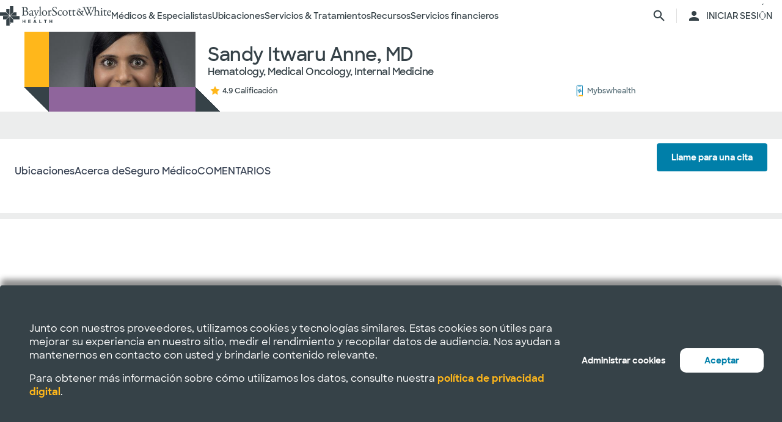

--- FILE ---
content_type: text/html; charset=utf-8
request_url: https://salud.bswhealth.com/physician/sandy-anne
body_size: 46868
content:
<html class="no-js" lang="en"><!--<![endif]--><head bablic-status="loaded">
<style bablic-exclude id="bablicDefault">input{display:inline-block;}</style><link href="/-/media/feature/experience-accelerator/bootstrap-4/bootstrap-4/styles/optimized-min.css?t=20220412T182613Z" rel="stylesheet"><link href="/-/media/base-themes/bsw-core-libraries/styles/optimized-min.css?t=20220622T142639Z" rel="stylesheet"><link href="/-/media/base-themes/main-theme/styles/optimized-min.css?t=20220412T182616Z" rel="stylesheet"><link href="/-/media/themes/bsw/bswhealth/com/styles/optimized-min.css?t=20251016T142604Z" rel="stylesheet">
<!--<link rel="preconnect" href="//www.google-analytics.com" crossorigin="anonymous">
<link rel="dns-prefetch" href="//www.google-analytics.com" crossorigin="anonymous">
<link rel="preconnect" href="//www.googletagmanager.com" crossorigin="anonymous">
<link rel="dns-prefetch" href="//www.googletagmanager.com" crossorigin="anonymous">-->
<link rel="preconnect" href="//bswcdndesign-prod.bswhealth.com" crossorigin="anonymous">
<link rel="dns-prefetch" href="//bswcdndesign-prod.bswhealth.com" crossorigin="anonymous">
<link rel="preconnect" href="//wadcdn.azureedge.net" crossorigin="anonymous">
<link rel="dns-prefetch" href="//wadcdn.azureedge.net" crossorigin="anonymous">
<link rel="preconnect" href="//bswh-p-001.sitecorecontenthub.cloud" crossorigin="anonymous">
<link rel="dns-prefetch" href="//bswh-p-001.sitecorecontenthub.cloud" crossorigin="anonymous">
<link rel="preconnect" href="//munchkin.marketo.net" crossorigin="anonymous">
<link rel="dns-prefetch" href="//munchkin.marketo.net" crossorigin="anonymous">



<link rel="prefetch" href="https://bswcdndesign-prod.bswhealth.com/content/icons/bsw-icons.css">
<link rel="prefetch" href="https://wadcdn.azureedge.net/bswhealth/com/sitecore/sitecore.css">
<!--<link rel="prefetch" href="https://www.google-analytics.com/gtm/optimize.js?id=GTM-NWMN4NX" >
<link rel="prefetch" href="https://www.google-analytics.com/analytics.js" >
<link rel="preload" as="image" href="https://bswh-p-001-delivery.sitecorecontenthub.cloud/api/public/content/c5edf903a57a4f54a34fe9882c3e967d?v=e5fd14ea" type="image/webp"/>-->


    
    


    <title>Arena itwaru anne, md |  Baylor Scott & White Health</title>


<link rel="canonical" href="https://www.bswhealth.com/physician/sandy-anne">
<meta property="og:url" content="https://salud.bswhealth.com/physician/sandy-anne">

<link rel="alternate" hreflang="x-default" href="https://www.bswhealth.com/physician/sandy-anne" class="bablic-hreflang" bablic-exclude>
<link rel="alternate" hreflang="es-us" href="https://salud.bswhealth.com/physician/sandy-anne" class="bablic-hreflang" bablic-exclude>




    <link href="/-/media/project/bsw/sites/bswhealth/favicon.ico" rel="shortcut icon">



<script>
var logger= "https://andylitics.bswapi.com/api/SaveToActivityLog?code=OHXqgD/Ov5ooxC2syCHfpLkt2scpUkqHEd7VRiEnoVkfYI8SmyBNsA=="
</script>
    
        
        
            <meta name="robots" content="index,follow">
        
        
    
    <meta name="og:title" content="Arena itwaru anne, md |  Baylor Scott & White Health">
   
    
    
        
            <meta name="image" property="og:image" content="https://phyndapi-n9-prod-east2-dgb5gra6fdffawgn.eastus2-01.azurewebsites.net/V1/Photo/1558688168">
            <meta name="twitter:image" content="https://phyndapi-n9-prod-east2-dgb5gra6fdffawgn.eastus2-01.azurewebsites.net/V1/Photo/1558688168">
        
        
            <meta property="og:description" content="Dr. Anne has been recognized as a Top Doc 2024 and 2025 by Austin Monthly Magazine. Winners are nominated by their peers as among the best in their ">
        
        
            <meta property="og:site_name" content="Bsw salud">
        
        
            <meta property="og:type" content="website">
        
    
    
    
    


  
    <script src="https://cdn.amplitude.com/script/3581c29ce122aaeb8508aa7a04d10c1d.experiment.js"></script>
  




<meta name="description" content="Dr. Anne has been recognized as a Top Doc 2024 and 2025 by Austin Monthly Magazine. Winners are nominated by their peers as among the best in their ">


<meta property="twitter:description" content="Dr. Anne has been recognized as a Top Doc 2024 and 2025 by Austin Monthly Magazine. Winners are nominated by their peers as among the best in their "><meta property="twitter:title" content="Arena itwaru anne, md |  Baylor Scott & White Health"><meta property="twitter:card" content="summary_large_image">

    <meta name="viewport" content="width=device-width, initial-scale=1">


<meta name="google" content="notranslate">
<meta name="msvalidate.01" content="F50CF3208C90370FFE61D3108475299D">
<meta name="google-site-verification" content="0VPuO-VbqG9FR0o78LzFRq-91brCpB6A-0jxGwMno3Y">
<meta name="p:domain_verify" content="f45012bd63edfae315d7a34ab3423dcd">


        <!-- Google Tag Manager -->
        <script>
            (function (w, d, s, l, i) {
                w[l] = w[l] || []; w[l].push({
                    'gtm.start': new Date().getTime(), event: 'gtm.js'
                });
                var f = d.getElementsByTagName(s)[0], j = d.createElement(s), dl = l != 'dataLayer' ? '&l=' + l : '';
                j.async = true; j.src = 'https://gtm.bswhealth.com/gtm.js?id=' + i + dl + '&gtm_auth=xnS_BhkZ8jmvG7mkY8jxNQ&gtm_preview=env-2&gtm_cookies_win=x'; f.parentNode.insertBefore(j, f);
            })(window, document, 'script', 'dataLayer', 'GTM-PGCTTH');</script>
        <!-- End Google Tag Manager -->


<style type="text/css" id="bablic_font_css" bablic-exclude>.bablic-hide-all,.bablic-hide-es{display:none !important;} </style></head>
<body class="default-device bodyclass">
    


<!-- Google Tag Manager (noscript) -->
        <noscript>
            <iframe title="Google Tag Manager" src="https://gtm.bswhealth.com/ns.html?id=GTM-PGCTTH&gtm_auth=xnS_BhkZ8jmvG7mkY8jxNQ&gtm_preview=env-2&gtm_cookies_win=x"
                height="0" width="0" style="display: none; visibility: hidden" aria-hidden="true"></iframe>
        </noscript>
<!-- End Google Tag Manager (noscript) -->
    
<!-- #wrapper -->
<div id="wrapper">
    <!-- #header -->
    <header>
        <div id="header" class="container-fluid">
            <div class="row">
    <div class="component componentcontainer alert global collapsible">
        <div class="component-content">
        </div>
    </div>
    <div class="component header-ref col-12">
      






    

    

    

    

    

    

    
    



    






<!-- <link rel="stylesheet" href="https://wadcdn.azureedge.net/bswhealth/com/siteassets/SubsiteStyles/bswh-global-header.css" /> -->


<link rel="stylesheet" href="/-/media/project/bsw/sites/bswhealth/styles/bswh-global-header.css?v=40">







<div class="global-multi-header" id="global-multi-header" data-sticky="false">
    <!-- Always needs to render but is hidden by CSS. -->
    <a class="skip-to-content-link" href="#bswh-breadcrumbs" id="skip-to-content-link" data-analytics-element="global_nav_header" onclick="skipToContentHandler(event)">        Saltar al contenido    </a>
    <!--
        Mobile Header: Always needed.
    -->
    <div class="header__generic header__mobile" id="header-mobile">
        <div class="header__generic--inner">
            
                <div class="header__side provoker">
                    <button class="main-menu-provoker" id="mobile-menu-provoker" onclick="toggleMainMenuHandler()">
                        <div class="nav__hamburger">
                            <span></span>
                        </div>
                    </button>
                </div>
            
            <div class="header__side logo">
                <div class="header__logo mobile">
                    
                    
                    <a class="header__logo_link" href="/" data-analytics-element="global_nav_header" aria-label="Página de inicio de Baylor Scott & White Health">
                        <img src="/-/media/project/bsw/sites/bswhealth/bswh-icon-gray.svg?iar=0&hash=87EEB25FFFFDF064CB39FF4231C9AA85" alt>
                    </a>
                </div>
            </div>
            
                <div class="header__side header__actions_extra search" data-open="false">
                    <a href="javascript:void(0)" onclick="chooseItemHandler(event, 'searchdrawer-system')" class="header__link search" data-analytics-element="global_nav_header" aria-label="página de búsqueda">
                        <i class="icon bsw-icon__brand--small bsw-icon-search"></i>
                        <i class="icon bsw-icon__brand--small bsw-icon-x" style="display: none"></i>
                    </a>
                </div>
            
        </div>
    </div>
    <div class="header__container scroll-container" id="headers-all">
        <!--
            System/Utility Header: Always needed and is controlled by
            CSS to adjust how it will display.
        -->
        
        <div class="header__generic header__system system typical" id="header-system" data-type="system" data-utility="false">
            <div class="header__generic--inner">
                
                    <div class="header__side provoker">
                        <button class="main-menu-provoker" id="system-menu-provoker" onclick="toggleMenuHandler('system-nav')" aria-label="activar la navegación del sistema">
                            <div class="nav__hamburger">
                                <span></span>
                            </div>
                        </button>
                    </div>
                

                
                <div class="header__side logo">
                    <div class="header__logo">
                        <a class="header__logo_link bswhealth" href="/" data-analytics-element="global_nav_header" aria-label="Página de inicio de Baylor Scott & White Health">
                            <span class="full-logo"><img src="/-/media/project/bsw/sites/bswhealth/logo-bswh-full.svg?iar=0&hash=424B6CDDE58170BA3043E0E64B9C404E" alt></span>

                            
                                <span class="only-icon"><img src="/-/media/project/bsw/sites/bswhealth/bswh-icon-gray.svg?iar=0&hash=87EEB25FFFFDF064CB39FF4231C9AA85" alt></span>
                                
                                <span class="only-icon-invert">
                                    <img src="/-/media/project/bsw/sites/bswhealth/bswh-icon-white.svg" alt="Logotipo de Baylor Scott & White Health">
                                </span>
                                <span class="full-logo-invert">
                                    <img src="/-/media/project/bsw/sites/bswhealth/bswh-logo-white.svg" alt="Logotipo de Baylor Scott & White Health">
                                </span>
                            

                        </a>
                    </div>
                    
                        <button class="main-menu-provoker menu-toggle " onclick="toggleNavSectionHandler(event, 'system-nav')" id="toggle-microsite" aria-label="activar la navegación del sistema">
                            <i class="icon bsw-icon__brand--small bsw-icon-chevron-down"></i>
                        </button>
                    
                </div>
                
                    <div class="header__nav__container " id="system-nav" data-open="false">
                        <nav class="scroll-container">
                            <ul>
                            
                                <li class="header__link--container">
                                    
                                    <a class="header__link" href="javascript:void(0)" data-analytics-element="global_nav_header_open-menu" onclick="chooseItemHandler(event, 'doctorsspecialists-system')">                                        Médicos & Especialistas                                        <i class="icon bsw-icon__brand--small bsw-icon-chevron-right"></i>
                                    </a>
                                    <div class="header__link--marker"></div>
                                </li>
                            
                                <li class="header__link--container">
                                    
                                    <a class="header__link" href="javascript:void(0)" data-analytics-element="global_nav_header_open-menu" onclick="chooseItemHandler(event, 'locations-system')">                                        Ubicaciones                                        <i class="icon bsw-icon__brand--small bsw-icon-chevron-right"></i>
                                    </a>
                                    <div class="header__link--marker"></div>
                                </li>
                            
                                <li class="header__link--container">
                                    
                                    <a class="header__link" href="javascript:void(0)" data-analytics-element="global_nav_header_open-menu" onclick="chooseItemHandler(event, 'servicestreatments-system')">                                        Servicios & Tratamientos                                        <i class="icon bsw-icon__brand--small bsw-icon-chevron-right"></i>
                                    </a>
                                    <div class="header__link--marker"></div>
                                </li>
                            
                                <li class="header__link--container">
                                    
                                    <a class="header__link" href="javascript:void(0)" data-analytics-element="global_nav_header_open-menu" onclick="chooseItemHandler(event, 'resources-system')">                                        Recursos                                        <i class="icon bsw-icon__brand--small bsw-icon-chevron-right"></i>
                                    </a>
                                    <div class="header__link--marker"></div>
                                </li>
                            
                                <li class="header__link--container">
                                    
                                    <a class="header__link" href="javascript:void(0)" data-analytics-element="global_nav_header_open-menu" onclick="chooseItemHandler(event, 'financialservices-system')">                                        Servicios financieros                                        <i class="icon bsw-icon__brand--small bsw-icon-chevron-right"></i>
                                    </a>
                                    <div class="header__link--marker"></div>
                                </li>
                            
                            </ul>
                        </nav>
                    </div>
                
                <div class="header__side header__actions_extra search_account">
                    
                        <a class="header__link" href="javascript:void(0)" onclick="chooseItemHandler(event, 'searchdrawer-system')" data-analytics-element="global_nav_header" aria-label="página de búsqueda">
                            <i class="icon bsw-icon__brand--small bsw-icon-search"></i>
                            <i class="icon bsw-icon__brand--small bsw-icon-x" style="display: none"></i>
                        </a>
                    
                    <div class="line__vertical"></div>
                    
                        <a class="header__link" href="https://my.bswhealth.com/login" target="_blank" rel="noopener noreferrer" data-analytics-element="global_nav_header">
                            <i class="icon bsw-icon__brand--small bsw-icon-account"></i>
                            <span class="desktop-only header__text-log-in">INICIAR SESIÓN</span>
                        </a>
                    
                </div>
                <div class="header__side header__close_menu_mega">
                    <button data-analytics-element="global_nav_header-close-menu" class="header__close_menu_mega--button" onclick="chooseItemHandler(event)" aria-label="cerrar el menú mega">
                        <i class="icon bsw-icon__brand--small bsw-icon-x"></i>
                    </button>
                </div>
            </div>
        </div>

        <!--
            Microsite/LoB Header: Only needed when on a microsite.

            If it's a microsite, data-type should be set to
            `microsite`. If it's a subsite, it should be set to
            `subsite`.
        -->
        

        <!-- Always needs to render to show when in mobile -->
        <div class="header__actions__main">
            <ul>
                <li>
                    <p>
                        <a href="https://my.bswhealth.com/login" class="full-link" target="_blank" data-analytics-element="global_nav_header" rel="noopener noreferrer">
                            <i class="icon bsw-icon__brand--small bsw-icon-account"></i>                            Inicia sesión en MyBSWHealth                        </a>
                    </p>
                </li>
                <li>
                    <p>¿Necesitas ayuda? <a data-analytics-element="global_nav_header" href="/contact-us#chat-online">Habla con nosotros</a></p>
                </li>
            </ul>
        </div>
    </div>
    <!--
        MegaMenu/Sub-Header: Used to house all sub-menus for different
        headers.

        Make sure to set the `data-type` attribute on the
        `.header__menu__mega__container` to either `system` or
        `microsite` to ensure the correct menu is displayed when
        the menu is toggled.
    -->
    <div class="header__menu__mega" id="mega-menu">
        
        
            
            <div class="header__menu__mega__container doctorsspecialists" data-type="system" data-utility="false">
                <style>
                    header .header__menu__mega .header__menu__mega__container.doctorsspecialists {
                        --content-column-count: 3
                    }
                </style>
                <!--
                    Radio needs to match what was passed in the handler in the header
                    to show the right set of links.
                -->
                <input type="radio" id="doctorsspecialists-system" name="menu-group" tabindex="0">
                <div class="header__menu__mega__container--inner">
                    <div class="header__menu__mega__container_header">
                        <div class="header__menu__mega__container_header--inner">
                            <button data-analytics-element="global_nav_header-close-menu" onclick="chooseItemHandler(event, 'doctorsspecialists-system')">
                                <i class="icon bsw-icon__brand--small bsw-icon-chevron-left"></i>
                            </button>
                            <p>Médicos & Especialistas</p>
                        </div>
                    </div>
                    <div class="scroll-container">
                        <div class="inner">
                            
                            
                                
                                
                                        <div class="component">
       

    
    <div class="header__menu__mega__container_list">
        
            <div class="header__menu__mega__container_list--header">
                <p id="primarycaredoctors--header">                                            Médicos de atención primaria                                    </p>
            </div>
        
        <ul class="header__menu__mega__container_list--sub">
            
                
                    
                    <li>
                        <p>
                            <a href="/doctors/primary-care-provider?distance=25&sortBy=NextAvailableAppointment&keyword=Family+Medicine&vector=specialty" data-analytics-element="global_nav_header" onclick="linkActivationHandler(event)" title="Medicina Familiar">
                                <strong>Medicina Familiar</strong>
                            </a>
                        </p>
                        
                            <p>Cuide de todas las edades de su familia.</p>
                        
                    </li>
                
            
                
                    
                    <li>
                        <p>
                            <a href="/doctors/obstetrics-and-gynecology?keyword=Obstetrics+and+Gynecology&vect=specialty&dist=25&sD=NextAvailableAppointment" data-analytics-element="global_nav_header" onclick="linkActivationHandler(event)" title="OBGYN">
                                <strong>OBGYN</strong>
                            </a>
                        </p>
                        
                            <p>Atención especializada para la salud de la mujer, incluido el embarazo. </p>
                        
                    </li>
                
            
                
                    
                    <li>
                        <p>
                            <a href="/doctors/pediatrics?keyword=Pediatrics&vect=specialtyGroupName&dist=25&sD=NextAvailableAppointment" data-analytics-element="global_nav_header" onclick="linkActivationHandler(event)" title="Pediatría">
                                <strong>Pediatría</strong>
                            </a>
                        </p>
                        
                            <p>Cuidado de niños, desde bebés hasta adolescentes. </p>
                        
                    </li>
                
            
                
                    
                    <li>
                        <p>
                            <a href="https://salud.bswhealth.com/doctors/primary-care-provider" data-analytics-element="global_nav_header" onclick="linkActivationHandler(event)" title="Todos los médicos de atención primaria">
                                <strong>Todos los médicos de atención primaria</strong>
                            </a>
                        </p>
                        
                            <p>Proveedores de cuidados regulares de bienestar y tratamiento de afecciones o lesiones comunes.</p>
                        
                    </li>
                
            
        </ul>
    </div>
   
    </div>

                                
                                
                                
                            
                                
                                
                                        <div class="component">
       

    
    <div class="header__menu__mega__container_list">
        
            <div class="header__menu__mega__container_list--header">
                <p id="specialists--header">                                            Especialistas                                    </p>
            </div>
        
        <ul class="header__menu__mega__container_list--sub">
            
                
                    
                    <li>
                        <p>
                            <a href="/doctors/cardiology?distance=10&sortBy=NextAvailableAppointment&keyword=Cardiology&vector=specialtyGroupName" data-analytics-element="global_nav_header" onclick="linkActivationHandler(event)" title="Cardiología">
                                <strong>Cardiología</strong>
                            </a>
                        </p>
                        
                            <p>Atención cardiaca y vascular integral y avanzada.</p>
                        
                    </li>
                
            
                
                    
                    <li>
                        <p>
                            <a href="/doctors/gastroenterology" data-analytics-element="global_nav_header" onclick="linkActivationHandler(event)" title="Gastroenterología">
                                <strong>Gastroenterología</strong>
                            </a>
                        </p>
                        
                            <p>Cuidado de las afecciones digestivas.</p>
                        
                    </li>
                
            
                
                    
                    <li>
                        <p>
                            <a href="/doctors/orthopedics?distance=10&keyword=Orthopedic+Surgery&vector=specialtyGroupName&sortBy=NextAvailableAppointment" data-analytics-element="global_nav_header" onclick="linkActivationHandler(event)" title="Ortopedía">
                                <strong>Ortopedía</strong>
                            </a>
                        </p>
                        
                            <p>Cuide la salud de huesos y articulaciones.</p>
                        
                    </li>
                
            
                
                    
                    <li>
                        <p>
                            <a href="/doctors/neurology?distance=25&sortBy=NextAvailableAppointment&keyword=Neurology&vector=specialtyGroupName" data-analytics-element="global_nav_header" onclick="linkActivationHandler(event)" title="Neurología">
                                <strong>Neurología</strong>
                            </a>
                        </p>
                        
                            <p>Atención a los trastornos cerebrales y de la columna vertebral.</p>
                        
                    </li>
                
            
        </ul>
    </div>
   
    </div>

                                
                                
                                
                            
                                
                                        <div class="component promo1">
        <div class="component-content">

    
    <div class="header__menu__mega__container_list--image">
        <div class="header__menu__mega__container_list--image--inner">
            <a class="image-link" href="/doctors">
                <img stylelabs-content-id="820999" thumbnailsrc="https://bswh-p-001.sitecorecontenthub.cloud/api/gateway/820999/thumbnail" src="https://bswh-p-001.sitecorecontenthub.cloud/api/public/content/552c2a19e52743b39d9b1524df9826fb?v=2f413cdc" mediaid stylelabs-content-type="Image" alt height="600" width="800" vspace hspace format>
            </a>
            <p>
                <a class="arrow-link" href="/doctors" data-analytics-element="global_nav_header" onclick="linkActivationHandler(event)" title="Ver a todos los médicos">
                    <strong>                        Ver a todos los médicos                    </strong>
                </a>
            </p>
        </div>
    </div>
        </div>
    </div>

                                
                                
                                
                                
                            
                        </div>
                    </div>
                </div>
            </div>
        
            
            <div class="header__menu__mega__container locations" data-type="system" data-utility="false">
                <style>
                    header .header__menu__mega .header__menu__mega__container.locations {
                        --content-column-count: 3
                    }
                </style>
                <!--
                    Radio needs to match what was passed in the handler in the header
                    to show the right set of links.
                -->
                <input type="radio" id="locations-system" name="menu-group" tabindex="0">
                <div class="header__menu__mega__container--inner">
                    <div class="header__menu__mega__container_header">
                        <div class="header__menu__mega__container_header--inner">
                            <button data-analytics-element="global_nav_header-close-menu" onclick="chooseItemHandler(event, 'locations-system')">
                                <i class="icon bsw-icon__brand--small bsw-icon-chevron-left"></i>
                            </button>
                            <p>Ubicaciones</p>
                        </div>
                    </div>
                    <div class="scroll-container">
                        <div class="inner">
                            
                            
                                
                                
                                        <div class="component">
       

    
    <div class="header__menu__mega__container_list">
        
        <ul class="header__menu__mega__container_list--sub">
            
                
                    
                    <li>
                        <p>
                            <a href="/locations/clinic" data-analytics-element="global_nav_header" onclick="linkActivationHandler(event)" title="Clínicas">
                                <strong>Clínicas</strong>
                            </a>
                        </p>
                        
                            <p>Lugares que ofrecen atención especializada y consultas, como los consultorios médicos.</p>
                        
                    </li>
                
            
                
                    
                    <li>
                        <p>
                            <a href="/locations/clinical-group" data-analytics-element="global_nav_header" onclick="linkActivationHandler(event)" title="Grupos clínicos">
                                <strong>Grupos clínicos</strong>
                            </a>
                        </p>
                        
                            <p>Grupos con varias sedes que ofrecen atención especializada.</p>
                        
                    </li>
                
            
                
                    
                    <li>
                        <p>
                            <a href="/locations/emergency-room" data-analytics-element="global_nav_header" onclick="linkActivationHandler(event)" title="Salas de urgencias">
                                <strong>Salas de urgencias</strong>
                            </a>
                        </p>
                        
                            <p>Lugares que proporcionan atención inmediata para traumatismos y otras necesidades médicas de moderadas a graves. </p>
                        
                    </li>
                
            
                
                    
                    <li>
                        <p>
                            <a href="/locations/fitness-and-wellness" data-analytics-element="global_nav_header" onclick="linkActivationHandler(event)" title="Fitness y bienestar">
                                <strong>Fitness y bienestar</strong>
                            </a>
                        </p>
                        
                            <p>Locales que ofrecen opciones de salud y bienestar.</p>
                        
                    </li>
                
            
                
                    
                    <li>
                        <p>
                            <a href="/locations/hospital" data-analytics-element="global_nav_header" onclick="linkActivationHandler(event)" title="Hospitales">
                                <strong>Hospitales</strong>
                            </a>
                        </p>
                        
                            <p>Centros que disponen de varios departamentos para la atención de pacientes hospitalizados, de servicio completo, de especialidades y de urgencias 24/7.</p>
                        
                    </li>
                
            
        </ul>
    </div>
   
    </div>

                                
                                
                                
                            
                                
                                
                                        <div class="component">
       

    
    <div class="header__menu__mega__container_list">
        
        <ul class="header__menu__mega__container_list--sub">
            
                
                    
                    <li>
                        <p>
                            <a href="/locations/imaging-center" data-analytics-element="global_nav_header" onclick="linkActivationHandler(event)" title="Centros de Imágenes">
                                <strong>Centros de Imágenes</strong>
                            </a>
                        </p>
                        
                            <p>Centros que ofrecen radiografías, resonancias magnéticas o tomografías computarizadas.</p>
                        
                    </li>
                
            
                
                    
                    <li>
                        <p>
                            <a href="/locations/pharmacy" data-analytics-element="global_nav_header" onclick="linkActivationHandler(event)" title="Farmacias">
                                <strong>Farmacias</strong>
                            </a>
                        </p>
                        
                            <p>Locales que dispensan recetas y otros medicamentos y dispositivos médicos. </p>
                        
                    </li>
                
            
                
                    
                    <li>
                        <p>
                            <a href="/locations/rehabilitation" data-analytics-element="global_nav_header" onclick="linkActivationHandler(event)" title="Rehabilitación">
                                <strong>Rehabilitación</strong>
                            </a>
                        </p>
                        
                            <p>Lugares que ofrecen recuperación tras procedimientos médicos o enfermedades. </p>
                        
                    </li>
                
            
                
                    
                    <li>
                        <p>
                            <a href="/locations/surgery-center" data-analytics-element="global_nav_header" onclick="linkActivationHandler(event)" title="Centros quirúrgicos">
                                <strong>Centros quirúrgicos</strong>
                            </a>
                        </p>
                        
                            <p>Ubicación que proporciona atención quirúrgica especializada. </p>
                        
                    </li>
                
            
                
                    
                    <li>
                        <p>
                            <a href="/locations/urgent-care" data-analytics-element="global_nav_header" onclick="linkActivationHandler(event)" title="Atención de urgencias">
                                <strong>Atención de urgencias</strong>
                            </a>
                        </p>
                        
                            <p>Lugares que prestan atención a afecciones que no ponen en peligro la vida y que requieren un tratamiento inmediato. </p>
                        
                    </li>
                
            
        </ul>
    </div>
   
    </div>

                                
                                
                                
                            
                                
                                        <div class="component promo1">
        <div class="component-content">

    
    <div class="header__menu__mega__container_list--image">
        <div class="header__menu__mega__container_list--image--inner">
            <a class="image-link" href="/locations">
                <img stylelabs-content-id="821000" thumbnailsrc="https://bswh-p-001.sitecorecontenthub.cloud/api/gateway/821000/thumbnail" src="https://bswh-p-001.sitecorecontenthub.cloud/api/public/content/b28d715181544801baa2e7d04f5b86c6?v=b5538ebd" mediaid stylelabs-content-type="Image" alt height="600" width="800" vspace hspace format>
            </a>
            <p>
                <a class="arrow-link" href="/locations" data-analytics-element="global_nav_header" onclick="linkActivationHandler(event)" title="Ver todos los lugares">
                    <strong>                        Ver todos los lugares                    </strong>
                </a>
            </p>
        </div>
    </div>
        </div>
    </div>

                                
                                
                                
                                
                            
                        </div>
                    </div>
                </div>
            </div>
        
            
            <div class="header__menu__mega__container servicestreatments" data-type="system" data-utility="false">
                <style>
                    header .header__menu__mega .header__menu__mega__container.servicestreatments {
                        --content-column-count: 2
                    }
                </style>
                <!--
                    Radio needs to match what was passed in the handler in the header
                    to show the right set of links.
                -->
                <input type="radio" id="servicestreatments-system" name="menu-group" tabindex="0">
                <div class="header__menu__mega__container--inner">
                    <div class="header__menu__mega__container_header">
                        <div class="header__menu__mega__container_header--inner">
                            <button data-analytics-element="global_nav_header-close-menu" onclick="chooseItemHandler(event, 'servicestreatments-system')">
                                <i class="icon bsw-icon__brand--small bsw-icon-chevron-left"></i>
                            </button>
                            <p>Servicios & Tratamientos</p>
                        </div>
                    </div>
                    <div class="scroll-container">
                        <div class="inner">
                            
                            
                                
                                
                                        <div class="component">
       

    
    <div class="header__menu__mega__container_list">
        
            <div class="header__menu__mega__container_list--header">
                <p id="services--header">                                            Servicios                                    </p>
            </div>
        
        <ul class="header__menu__mega__container_list--sub">
            
                
                    
                    <li>
                        <p>
                            <a href="/specialties/same-day-care" data-analytics-element="global_nav_header" onclick="linkActivationHandler(event)" title="Obtenga atención el mismo día">
                                <strong>Obtenga atención el mismo día</strong>
                            </a>
                        </p>
                        
                            <p>Elija los cuidados adecuados para sus necesidades menores.</p>
                        
                    </li>
                
            
                
                    
                    <li>
                        <p>
                            <a href="/specialties/cancer-care" data-analytics-element="global_nav_header" onclick="linkActivationHandler(event)" title="Cuidados del cáncer">
                                <strong>Cuidados del cáncer</strong>
                            </a>
                        </p>
                        
                            <p>Explore las opciones de cuidados para luchar contra el cáncer a su manera.</p>
                        
                    </li>
                
            
                
                    
                    <li>
                        <p>
                            <a href="/specialties/heart-and-vascular-care" data-analytics-element="global_nav_header" onclick="linkActivationHandler(event)" title="Cuidado del corazón y vascular">
                                <strong>Cuidado del corazón y vascular</strong>
                            </a>
                        </p>
                        
                            <p>Infórmese sobre las opciones de atención para afecciones cardiacas y vasculares.</p>
                        
                    </li>
                
            
                
                    
                    <li>
                        <p>
                            <a href="/specialties/orthopedics" data-analytics-element="global_nav_header" onclick="linkActivationHandler(event)" title="Cuidado ortopédico">
                                <strong>Cuidado ortopédico</strong>
                            </a>
                        </p>
                        
                            <p>Obtenga opciones de cuidados para afecciones articulares y óseas.</p>
                        
                    </li>
                
            
                
                    
                    <li>
                        <p>
                            <a href="/specialties/neuroscience" data-analytics-element="global_nav_header" onclick="linkActivationHandler(event)" title="Neurociencia">
                                <strong>Neurociencia</strong>
                            </a>
                        </p>
                        
                            <p>Encuentre cuidados avanzados para su cerebro y columna vertebral.</p>
                        
                    </li>
                
            
                
                    
                    <li>
                        <p>
                            <a href="/patient-tools/symptom-checker" data-analytics-element="global_nav_header" onclick="linkActivationHandler(event)" title="Comprobador de síntomas">
                                <strong>Comprobador de síntomas</strong>
                            </a>
                        </p>
                        
                            <p>Hable de sus síntomas para encontrar la atención adecuada.</p>
                        
                    </li>
                
            
                
                    
                    <li>
                        <p>
                            <a href="/specialties" data-analytics-element="global_nav_header" onclick="linkActivationHandler(event)" title="Todos los servicios">
                                <strong>Todos los servicios</strong>
                            </a>
                        </p>
                        
                            <p>Consulte todos los servicios que ofrece Baylor Scott & White.</p>
                        
                    </li>
                
            
        </ul>
    </div>
   
    </div>

                                
                                
                                
                            
                                
                                
                                        <div class="component">
       

    
    <div class="header__menu__mega__container_list">
        
            <div class="header__menu__mega__container_list--header">
                <p id="treatmentsandscreenings--header">                                            Tratamientos y revisiones                                    </p>
            </div>
        
        <ul class="header__menu__mega__container_list--sub">
            
                
                    
                    <li>
                        <p>
                            <a href="/treatments-and-procedures/cancer-screenings" data-analytics-element="global_nav_header" onclick="linkActivationHandler(event)" title="Exámenes de detección de cáncer">
                                <strong>Exámenes de detección de cáncer</strong>
                            </a>
                        </p>
                        
                            <p>Descubra las opciones de detección precoz del cáncer.</p>
                        
                    </li>
                
            
                
                    
                    <li>
                        <p>
                            <a href="/treatments-and-procedures/colonoscopy" data-analytics-element="global_nav_header" onclick="linkActivationHandler(event)" title="Colonoscopia">
                                <strong>Colonoscopia</strong>
                            </a>
                        </p>
                        
                            <p>Infórmese sobre el procedimiento y sus opciones de cribado. </p>
                        
                    </li>
                
            
                
                    
                    <li>
                        <p>
                            <a href="/specialties/imaging-and-radiology/mammogram-and-breast-imaging" data-analytics-element="global_nav_header" onclick="linkActivationHandler(event)" title="Mamograma">
                                <strong>Mamograma</strong>
                            </a>
                        </p>
                        
                            <p>Explore las opciones de diagnóstico por imagen y sus opciones de cribado.</p>
                        
                    </li>
                
            
                
                    
                    <li>
                        <p>
                            <a href="/specialties/imaging-and-radiology" data-analytics-element="global_nav_header" onclick="linkActivationHandler(event)" title="Formación de imágenes y radiología">
                                <strong>Formación de imágenes y radiología</strong>
                            </a>
                        </p>
                        
                            <p>Descubra los servicios de diagnóstico por imagen y radiología que ofrece Baylor Scott & White.</p>
                        
                    </li>
                
            
                
                    
                    <li>
                        <p>
                            <a href="/specialties/surgery" data-analytics-element="global_nav_header" onclick="linkActivationHandler(event)" title="Surgery">
                                <strong>Surgery</strong>
                            </a>
                        </p>
                        
                            <p>Infórmese sobre los diferentes tipos de opciones quirúrgicas que ofrece Baylor Scott & White.</p>
                        
                    </li>
                
            
                
                    
                    <li>
                        <p>
                            <a href="/treatments-and-procedures" data-analytics-element="global_nav_header" onclick="linkActivationHandler(event)" title="Todos los tratamientos y revisiones">
                                <strong>Todos los tratamientos y revisiones</strong>
                            </a>
                        </p>
                        
                            <p>Consulte todos los tratamientos y pruebas de detección que ofrece Baylor Scott & White.</p>
                        
                    </li>
                
            
        </ul>
    </div>
   
    </div>

                                
                                
                                
                            
                        </div>
                    </div>
                </div>
            </div>
        
            
            <div class="header__menu__mega__container resources" data-type="system" data-utility="false">
                <style>
                    header .header__menu__mega .header__menu__mega__container.resources {
                        --content-column-count: 3
                    }
                </style>
                <!--
                    Radio needs to match what was passed in the handler in the header
                    to show the right set of links.
                -->
                <input type="radio" id="resources-system" name="menu-group" tabindex="0">
                <div class="header__menu__mega__container--inner">
                    <div class="header__menu__mega__container_header">
                        <div class="header__menu__mega__container_header--inner">
                            <button data-analytics-element="global_nav_header-close-menu" onclick="chooseItemHandler(event, 'resources-system')">
                                <i class="icon bsw-icon__brand--small bsw-icon-chevron-left"></i>
                            </button>
                            <p>Recursos</p>
                        </div>
                    </div>
                    <div class="scroll-container">
                        <div class="inner">
                            
                            
                                
                                
                                        <div class="component">
       

    
    <div class="header__menu__mega__container_list">
        
            <div class="header__menu__mega__container_list--header">
                <p id="education--header">                                            Educación                                    </p>
            </div>
        
        <ul class="header__menu__mega__container_list--sub">
            
                
                    
                    <li>
                        <p>
                            <a href="/conditions" data-analytics-element="global_nav_header" onclick="linkActivationHandler(event)" title="Condiciones">
                                <strong>Condiciones</strong>
                            </a>
                        </p>
                        
                            <p>Consulte las afecciones que atiende Baylor Scott & White.</p>
                        
                    </li>
                
            
                
                    
                    <li>
                        <p>
                            <a href="/blog" data-analytics-element="global_nav_header" onclick="linkActivationHandler(event)" title="Scrubbing in Blog">
                                <strong>Scrubbing in Blog</strong>
                            </a>
                        </p>
                        
                            <p>Explore artículos sobre temas populares de salud y bienestar.</p>
                        
                    </li>
                
            
                
                    
                    <li>
                        <p>
                            <a href="/classes-and-events" data-analytics-element="global_nav_header" onclick="linkActivationHandler(event)" title="Clases y eventos">
                                <strong>Clases y eventos</strong>
                            </a>
                        </p>
                        
                            <p>Encuentre clases y eventos cerca de usted.</p>
                        
                    </li>
                
            
                
                    
                    <li>
                        <p>
                            <a href="/patient-tools/webinars" data-analytics-element="global_nav_header" onclick="linkActivationHandler(event)" title="Seminarios web">
                                <strong>Seminarios web</strong>
                            </a>
                        </p>
                        
                            <p>Vea los temas de los próximos seminarios web y regístrese para participar.</p>
                        
                    </li>
                
            
        </ul>
    </div>
   
    </div>

                                
                                
                                
                            
                                
                                
                                        <div class="component">
       

    
    <div class="header__menu__mega__container_list">
        
            <div class="header__menu__mega__container_list--header">
                <p id="patientinformation--header">                                            Información del paciente                                    </p>
            </div>
        
        <ul class="header__menu__mega__container_list--sub">
            
                
                    
                    <li>
                        <p>
                            <a href="/patient-tools/advance-directives" data-analytics-element="global_nav_header" onclick="linkActivationHandler(event)" title="Directivas avanzadas">
                                <strong>Directivas avanzadas</strong>
                            </a>
                        </p>
                        
                            <p>Prepárese para su futuro documentando sus deseos.</p>
                        
                    </li>
                
            
                
                    
                    <li>
                        <p>
                            <a href="/patient-tools/registration-and-billing/pre-registration" data-analytics-element="global_nav_header" onclick="linkActivationHandler(event)" title="Pre-registro">
                                <strong>Pre-registro</strong>
                            </a>
                        </p>
                        
                            <p>Rellene los formularios necesarios y presente los documentos para su próximo procedimiento.</p>
                        
                    </li>
                
            
                
                    
                    <li>
                        <p>
                            <a href="/patient-tools/request-copies-of-your-medical-records" data-analytics-element="global_nav_header" onclick="linkActivationHandler(event)" title="Registros médicos">
                                <strong>Registros médicos</strong>
                            </a>
                        </p>
                        
                            <p>Solicite su historial médico.</p>
                        
                    </li>
                
            
        </ul>
    </div>
   
    </div>

                                
                                
                                
                            
                                
                                
                                        <div class="component">
       

    
    <div class="header__menu__mega__container_list">
        
            <div class="header__menu__mega__container_list--header">
                <p id="medicalprofessionals--header">                                            Profesionales médicos                                    </p>
            </div>
        
        <ul class="header__menu__mega__container_list--sub">
            
                
                    
                    <li>
                        <p>
                            <a href="/medical-professionals" data-analytics-element="global_nav_header" onclick="linkActivationHandler(event)" title="Profesionales médicos a domicilio">
                                <strong>Profesionales médicos a domicilio</strong>
                            </a>
                        </p>
                        
                            <p>Herramientas e información para profesionales médicos.</p>
                        
                    </li>
                
            
                
                    
                    <li>
                        <p>
                            <a href="/medical-professionals/education/graduate-medical-education" data-analytics-element="global_nav_header" onclick="linkActivationHandler(event)" title="Formación médica de postgrado (GME)">
                                <strong>Formación médica de postgrado (GME)</strong>
                            </a>
                        </p>
                        
                            <p>Obtenga más información sobre los programas de residencia y becas.</p>
                        
                    </li>
                
            
                
                    
                    <li>
                        <p>
                            <a href="/medical-professionals/research" data-analytics-element="global_nav_header" onclick="linkActivationHandler(event)" title="Investigación">
                                <strong>Investigación</strong>
                            </a>
                        </p>
                        
                            <p>Recursos y apoyo para los investigadores.</p>
                        
                    </li>
                
            
                
                    
                    <li>
                        <p>
                            <a href="/medical-professionals/referrals" data-analytics-element="global_nav_header" onclick="linkActivationHandler(event)" title="Referencias">
                                <strong>Referencias</strong>
                            </a>
                        </p>
                        
                            <p>Remita a su paciente a Baylor Scott & White Health.</p>
                        
                    </li>
                
            
                
                    
                    <li>
                        <p>
                            <a href="https://jobs.bswhealth.com/us/en" data-analytics-element="global_nav_header" onclick="linkActivationHandler(event)" title="Carreras">
                                <strong>Carreras</strong>
                            </a>
                        </p>
                        
                            <p>Consulte nuestras oportunidades profesionales y puestos vacantes.</p>
                        
                    </li>
                
            
        </ul>
    </div>
   
    </div>

                                
                                
                                
                            
                        </div>
                    </div>
                </div>
            </div>
        
            
            <div class="header__menu__mega__container financialservices" data-type="system" data-utility="false">
                <style>
                    header .header__menu__mega .header__menu__mega__container.financialservices {
                        --content-column-count: 2
                    }
                </style>
                <!--
                    Radio needs to match what was passed in the handler in the header
                    to show the right set of links.
                -->
                <input type="radio" id="financialservices-system" name="menu-group" tabindex="0">
                <div class="header__menu__mega__container--inner">
                    <div class="header__menu__mega__container_header">
                        <div class="header__menu__mega__container_header--inner">
                            <button data-analytics-element="global_nav_header-close-menu" onclick="chooseItemHandler(event, 'financialservices-system')">
                                <i class="icon bsw-icon__brand--small bsw-icon-chevron-left"></i>
                            </button>
                            <p>Servicios financieros</p>
                        </div>
                    </div>
                    <div class="scroll-container">
                        <div class="inner">
                            
                            
                                
                                
                                        <div class="component">
       

    
    <div class="header__menu__mega__container_list">
        
            <div class="header__menu__mega__container_list--header">
                <p id="billing--header">                                            Facturación                                    </p>
            </div>
        
        <ul class="header__menu__mega__container_list--sub">
            
                
                    
                    <li>
                        <p>
                            <a href="/patient-tools/registration-and-billing/pay-your-bill" data-analytics-element="global_nav_header" onclick="linkActivationHandler(event)" title="Pagar la factura">
                                <strong>Pagar la factura</strong>
                            </a>
                        </p>
                        
                            <p>Pague su factura en línea de forma segura, realice acuerdos de pago o revise sus facturas.</p>
                        
                    </li>
                
            
                
                    
                    <li>
                        <p>
                            <a href="/patient-tools/registration-and-billing/financial-assistance" data-analytics-element="global_nav_header" onclick="linkActivationHandler(event)" title="Asistencia financiera">
                                <strong>Asistencia financiera</strong>
                            </a>
                        </p>
                        
                            <p>Infórmese sobre las opciones para ayudarle con el pago de las facturas médicas.</p>
                        
                    </li>
                
            
                
                    
                    <li>
                        <p>
                            <a href="/patient-tools/registration-and-billing/estimate-your-cost-of-care" data-analytics-element="global_nav_header" onclick="linkActivationHandler(event)" title="Estimar el costo de la atención">
                                <strong>Estimar el costo de la atención</strong>
                            </a>
                        </p>
                        
                            <p>Consulte los costes estimados de sus cuidados.</p>
                        
                    </li>
                
            
                
                    
                    <li>
                        <p>
                            <a href="/patient-tools/registration-and-billing/surprise-billing-protection" data-analytics-element="global_nav_header" onclick="linkActivationHandler(event)" title="Protección de facturación sorpresa">
                                <strong>Protección de facturación sorpresa</strong>
                            </a>
                        </p>
                        
                            <p>Infórmese sobre las opciones para hacer frente a facturas médicas sorpresa.</p>
                        
                    </li>
                
            
        </ul>
    </div>
   
    </div>

                                
                                
                                
                            
                                
                                
                                        <div class="component">
       

    
    <div class="header__menu__mega__container_list">
        
            <div class="header__menu__mega__container_list--header">
                <p id="insurance--header">                                            Seguro Médico                                    </p>
            </div>
        
        <ul class="header__menu__mega__container_list--sub">
            
                
                    
                    <li>
                        <p>
                            <a href="/patient-tools/registration-and-billing/insurance-plans-accepted" data-analytics-element="global_nav_header" onclick="linkActivationHandler(event)" title="Seguro aceptado">
                                <strong>Seguro aceptado</strong>
                            </a>
                        </p>
                        
                            <p>Averigüe qué planes de seguro se aceptan.</p>
                        
                    </li>
                
            
                
                    
                    <li>
                        <p>
                            <a href="https://www.bswhealthplan.com" rel="noopener noreferrer" target="_blank" data-analytics-element="global_nav_header" onclick="linkActivationHandler(event)" title="Plan de salud de Baylor Scott & White">
                                <strong>Plan de salud de Baylor Scott & White</strong>
                            </a>
                        </p>
                        
                            <p>Infórmese sobre los planes de salud disponibles a través de Baylor Scott & White.</p>
                        
                    </li>
                
            
        </ul>
    </div>
   
    </div>

                                
                                
                                
                            
                        </div>
                    </div>
                </div>
            </div>
        

        
            <div class="header__menu__mega__container searchdrawer" data-type="extra" data-utility="false">
                <!--
                    Radio needs to match what was passed in the handler in the header
                    to show the right set of links.
                -->
                <input type="radio" id="searchdrawer-system" name="menu-group" tabindex="0">
                <div class="header__menu__mega__container--inner">
                    <div class="scroll-container">
                        <div class="row">
<div class="component global-search-drawer">
    <div class="component-content">
<div id="searchDrawer" class="drawer">
    <div class="controls-bg">
        <div class="controls-wrapper">
            <div class="coveo-components">
                <div class="row"><link rel="stylesheet" href="/Coveo/Hive/css/CoveoFullSearch.css">
<link rel="stylesheet" href="/Coveo/Hive/css/CoveoForSitecore.css">
<script class="coveo-script" type="text/javascript" src='/Coveo/Hive/js/CoveoJsSearch.Lazy.min.js'></script>
<script class="coveo-for-sitecore-script" type="text/javascript" src='/Coveo/Hive/js/CoveoForSitecore.Lazy.min.js'></script>
<script type="text/javascript" src="/Coveo/Hive/js/cultures/en.js"></script>

<div>


    
    
    <!-- Resources -->
    <div id="coveo3a949f41" class="CoveoForSitecoreContext" data-sc-should-have-analytics-component="true" data-sc-analytics-enabled="true" data-sc-current-language="en" data-prebind-sc-language-field-name="fieldTranslator" data-sc-language-field-name="_language" data-sc-labels="{"Ascending" : "Ascending" , "Descending" : "Descending" , "Search is currently unavailable" : "Oops! Something went wrong on the server." , "If the problem persists contact the administrator." : "If the problem persists contact the administrator." , "Created By" : "Created by" , "Creation Time" : "Creation time." , "Template" : "Template" , "Updated By" : "Updated by" , "Created" : "Created" , "Language" : "Language" , "Last Time Modified" : "Last time modified." , "Uniform resource identifier" : "URI"}" data-sc-maximum-age="900000" data-sc-page-name="sandy-anne-1558688168" data-sc-page-name-full-path="/sitecore/content/BSW/Sites/BSWHealth/Home/ProviderType/physician/s/a/sandy-anne-1558688168" data-sc-index-source-name="Coveo_web_index - bsw_prod_env" data-sc-is-in-experience-editor="false" data-sc-is-user-anonymous="true" data-sc-item-uri="sitecore://web/{1C0E93BF-EC3D-458B-9981-5F7D0E10FB88}?lang=en&ver=1" data-sc-item-id="1c0e93bf-ec3d-458b-9981-5f7d0e10fb88" data-prebind-sc-latest-version-field-name="fieldTranslator" data-sc-latest-version-field-name="_latestversion" data-sc-rest-endpoint-uri="/coveo/rest" data-sc-analytics-endpoint-uri="/coveo/rest/ua" data-sc-site-name="BSWHealth" data-sc-field-prefix="f" data-sc-field-suffix="2211" data-sc-prefer-source-specific-fields="false" data-sc-external-fields="[{"fieldName":"permanentid","shouldEscape":false}]" data-sc-source-specific-fields="[{"fieldName":"attachmentparentid"},{"fieldName":"author"},{"fieldName":"clickableuri"},{"fieldName":"collection"},{"fieldName":"concepts"},{"fieldName":"date"},{"fieldName":"filetype"},{"fieldName":"indexeddate"},{"fieldName":"isattachment"},{"fieldName":"language"},{"fieldName":"printableuri"},{"fieldName":"rowid"},{"fieldName":"size"},{"fieldName":"source"},{"fieldName":"title"},{"fieldName":"topparent"},{"fieldName":"topparentid"},{"fieldName":"transactionid"},{"fieldName":"uri"},{"fieldName":"urihash"}]">
    </div>
    <script type="text/javascript">
        var endpointConfiguration = {
            itemUri: "sitecore://web/{1C0E93BF-EC3D-458B-9981-5F7D0E10FB88}?lang=en&amp;ver=1",
            siteName: "BSWHealth",
            restEndpointUri: "/coveo/rest"
        };
        if (typeof (CoveoForSitecore) !== "undefined") {
            CoveoForSitecore.SearchEndpoint.configureSitecoreEndpoint(endpointConfiguration);
            CoveoForSitecore.version = "5.0.1368.1";
            var context = document.getElementById("coveo3a949f41");
            if (!!context) {
                CoveoForSitecore.Context.configureContext(context);
            }
        }
    </script>
</div></div>
                <div class="row"><div>
    
    

        <div id="_EEE585FC-7369-4C74-9F32-5E0C22C29567" data-search-interface-id="coveo66575a20">
            <div class="row">



<script>
    document.addEventListener("CoveoSearchEndpointInitialized", function() {
        var searchboxElement = document.getElementById("_185F67BF-1D73-4AEE-9564-FDE5B0EB24D9");
        searchboxElement.addEventListener("CoveoComponentInitialized", function() {
            CoveoForSitecore.initSearchboxIfStandalone(searchboxElement, "/search");
        });
    })
</script>    <div id="_185F67BF-1D73-4AEE-9564-FDE5B0EB24D9_container" class="coveo-for-sitecore-search-box-container" data-prebind-maximum-age="currentMaximumAge" data-pipeline="BSW_PROD">
        <div id="_185F67BF-1D73-4AEE-9564-FDE5B0EB24D9" class="CoveoSearchbox" data-enable-omnibox="true" data-prebind-maximum-age="currentMaximumAge" data-pipeline="BSW_PROD" data-placeholder="Search BSWHealth.com" data-clear-filters-on-new-query="false">
            
            
<script type="text/javascript">
    document.addEventListener("CoveoSearchEndpointInitialized", function() {
        var componentId = "_185F67BF-1D73-4AEE-9564-FDE5B0EB24D9";
        var componentElement = document.getElementById(componentId);

        function showError(error) {
                console.error(error);
        }

        function areCoveoResourcesIncluded() {
            return typeof (Coveo) !== "undefined";
        }

        if (areCoveoResourcesIncluded()) {
            var event = document.createEvent("CustomEvent");
            event.initEvent("CoveoComponentInitialized", false, true);
            
            setTimeout(function() {
                componentElement.dispatchEvent(event);
            }, 0);
        } else {
            componentElement.classList.add("invalid");
            showError("The Coveo Resources component must be included in this page.");
        }
    });
</script>
            <div class="CoveoForSitecoreBindWithUserContext"></div>
            <div class="CoveoForSitecoreExpressions"></div>
            <div class="CoveoForSitecoreConfigureSearchHub" data-sc-search-hub="BSWH Search"></div>
        </div>
        <div class="row"></div>
    </div>


    <div class="CoveoForSitecoreAnalytics">
    </div>
<div>
    

        <div class="CoveoAnalytics" data-prebind-endpoint="coveoForSitecoreAnalyticsEndpoint" data-prebind-anonymous="isAnonymous" data-prebind-search-hub="currentPageName" data-search-hub="BSWH Search" data-prebind-send-to-cloud="analyticsEnabled">
        </div>
</div></div>
        </div>
</div>

    <script type="text/javascript">
        document.addEventListener("CoveoSearchEndpointInitialized", function() {
            var externalComponentsSection = document.getElementById("_EEE585FC-7369-4C74-9F32-5E0C22C29567");
                 CoveoForSitecore.initExternalComponentsSection(externalComponentsSection);
        });
    </script>
</div>
            </div>
            
            <div class="panels-container">

                <!-- shown when there is no text matching suggestions -->
                <div class="links-panel empty-search show" id="emptySearch">
                    <div class="empty-message-container">
                        <svg xmlns="http://www.w3.org/2000/svg" width="53" height="55" viewBox="0 0 53 55" fill="none">
<path d="M40.3025 50.3376L28.586 37.7916C27.791 36.9404 27.8845 35.5886 28.748 34.807C30.4567 33.2602 32.5091 31.2114 34.0779 29.4878C34.8989 28.5857 36.3355 28.5366 37.1678 29.4283L48.7748 41.8649L48.7748 50.3415L40.3025 50.3376Z" fill="white" stroke="#364248" stroke-width="1.5"/>
<path d="M48.7773 40.8633L39.7773 49.8633H48.7773V40.8633Z" fill="#8F659C"/>
<rect x="28" y="30.5039" width="3" height="3.62561" transform="rotate(-45.089 28 30.5039)" fill="white" stroke="#364248" stroke-width="1.5"/>
<path d="M40.3025 50.3376L28.586 37.7916C27.791 36.9404 27.8845 35.5886 28.748 34.807C30.4567 33.2602 32.5091 31.2114 34.0779 29.4878C34.8989 28.5857 36.3355 28.5366 37.1678 29.4283L48.7748 41.8649L48.7748 50.3415L40.3025 50.3376Z" stroke="#364248" stroke-width="1.5"/>
<path d="M17.5765 34.5233C13.148 34.5233 8.98868 32.7953 5.85399 29.6693C2.71929 26.5433 0.999989 22.384 0.999992 17.9555C0.999994 13.5269 2.72799 9.36761 5.854 6.23291C8.98001 3.09821 13.148 1.37891 17.5765 1.37891C22.0051 1.37891 26.1644 3.1069 29.2991 6.23291C32.4338 9.35892 34.1531 13.5269 34.1531 17.9555C34.1531 22.384 32.4251 26.5433 29.2991 29.678C26.1731 32.8127 22.0051 34.532 17.5765 34.532L17.5765 34.5233Z" fill="#B59BBE" stroke="#364248" stroke-width="1.5"/>
<path d="M17.577 31.0358C14.0808 31.0358 10.7971 29.6716 8.32233 27.2037C5.84757 24.7358 4.49023 21.4521 4.49023 17.9559C4.49023 14.4597 5.85443 11.176 8.32234 8.70125C10.7902 6.22649 14.0808 4.86914 17.577 4.86914C21.0732 4.86914 24.3569 6.23334 26.8316 8.70125C29.3064 11.1692 30.6637 14.4597 30.6637 17.9559C30.6637 21.4521 29.2995 24.7358 26.8316 27.2105C24.3637 29.6853 21.0732 31.0426 17.577 31.0426L17.577 31.0358Z" fill="white" stroke="#364248" stroke-width="1.5"/>
<path d="M10.5977 24.7695C9.68385 23.9001 8.92882 22.8263 8.40986 21.5791C7.10755 18.4494 7.59392 14.9973 9.38977 12.3706" stroke="#364248" stroke-width="1.5" stroke-miterlimit="10" stroke-linecap="round" stroke-linejoin="round"/>
</svg>
                        <div class="title">Todavía no se han sugerido términos</div>
                        <div class="sub-title">                            Todavía puede buscar para ver todos los resultados disponibles.                        </div>
                    </div>
                </div>

                <!-- shown when the user enters a text and there are no matching suggestions -->
                <div class="links-panel empty-search hide" id="emptySuggestions">
                    <div class="empty-message-container">
                        <svg xmlns="http://www.w3.org/2000/svg" width="53" height="55" viewBox="0 0 53 55" fill="none">
<path d="M40.3025 50.3376L28.586 37.7916C27.791 36.9404 27.8845 35.5886 28.748 34.807C30.4567 33.2602 32.5091 31.2114 34.0779 29.4878C34.8989 28.5857 36.3355 28.5366 37.1678 29.4283L48.7748 41.8649L48.7748 50.3415L40.3025 50.3376Z" fill="white" stroke="#364248" stroke-width="1.5"/>
<path d="M48.7773 40.8633L39.7773 49.8633H48.7773V40.8633Z" fill="#8F659C"/>
<rect x="28" y="30.5039" width="3" height="3.62561" transform="rotate(-45.089 28 30.5039)" fill="white" stroke="#364248" stroke-width="1.5"/>
<path d="M40.3025 50.3376L28.586 37.7916C27.791 36.9404 27.8845 35.5886 28.748 34.807C30.4567 33.2602 32.5091 31.2114 34.0779 29.4878C34.8989 28.5857 36.3355 28.5366 37.1678 29.4283L48.7748 41.8649L48.7748 50.3415L40.3025 50.3376Z" stroke="#364248" stroke-width="1.5"/>
<path d="M17.5765 34.5233C13.148 34.5233 8.98868 32.7953 5.85399 29.6693C2.71929 26.5433 0.999989 22.384 0.999992 17.9555C0.999994 13.5269 2.72799 9.36761 5.854 6.23291C8.98001 3.09821 13.148 1.37891 17.5765 1.37891C22.0051 1.37891 26.1644 3.1069 29.2991 6.23291C32.4338 9.35892 34.1531 13.5269 34.1531 17.9555C34.1531 22.384 32.4251 26.5433 29.2991 29.678C26.1731 32.8127 22.0051 34.532 17.5765 34.532L17.5765 34.5233Z" fill="#B59BBE" stroke="#364248" stroke-width="1.5"/>
<path d="M17.577 31.0358C14.0808 31.0358 10.7971 29.6716 8.32233 27.2037C5.84757 24.7358 4.49023 21.4521 4.49023 17.9559C4.49023 14.4597 5.85443 11.176 8.32234 8.70125C10.7902 6.22649 14.0808 4.86914 17.577 4.86914C21.0732 4.86914 24.3569 6.23334 26.8316 8.70125C29.3064 11.1692 30.6637 14.4597 30.6637 17.9559C30.6637 21.4521 29.2995 24.7358 26.8316 27.2105C24.3637 29.6853 21.0732 31.0426 17.577 31.0426L17.577 31.0358Z" fill="white" stroke="#364248" stroke-width="1.5"/>
<path d="M10.5977 24.7695C9.68385 23.9001 8.92882 22.8263 8.40986 21.5791C7.10755 18.4494 7.59392 14.9973 9.38977 12.3706" stroke="#364248" stroke-width="1.5" stroke-miterlimit="10" stroke-linecap="round" stroke-linejoin="round"/>
</svg>
                        <div class="title">                            No se han encontrado términos de búsqueda sugeridos coincidentes.                        </div>
                        <div class="sub-title">                            ¿Necesita una búsqueda más avanzada?                        </div>
                        <a class="cta btn btn-primary-teal" href="/search#t=all" target="_self" aria-label="Búsqueda BSWHealth.com">                            Búsqueda BSWHealth.com                        </a>
                    </div>
                </div>

                <div class="links-panel hide" id="suggestedSearches">
                    <div class="panel-title">
                          <i class="icon bsw-icon__brand--small bsw-icon-search"></i>
                          <div class="title-label">Términos de búsqueda populares</div>
                    </div>
                    <ul>

                    </ul>
                </div>

                <div class="links-panel quick-actions separator show" id="quickLinks">
                    <div class="panel-title">
                          <i class="icon bsw-icon__brand--small bsw-icon-support"></i>
                          <div class="title-label">Acciones rápidas</div>
                    </div>
                    <ul>
                            
                            
                            <li><a href="https://salud.bswhealth.com/find-care?distance=25&sortBy=distance&keyword=Urgent%20Care&vector=clinicalTerm&page=1&tab=l" target="_self" data-analytics-element="quick-action-search">Reciba atención urgente</a></li>
                            
                            
                            <li><a href="https://salud.bswhealth.com/doctors" target="_self" data-analytics-element="quick-action-search">Encuentre un médico o especialista</a></li>
                            
                            
                            <li><a href="https://salud.bswhealth.com/patient-tools/symptom-checker/app" target="_self" data-analytics-element="quick-action-search">Revisa tus síntomas</a></li>
                            
                            
                            <li><a href="https://my.bswhealth.com/login" target data-analytics-element="quick-action-search">Crear una cuenta MyBSWHealth</a></li>
                            
                            
                            <li><a href="https://salud.bswhealth.com/contact-us" target="_self" data-analytics-element="quick-action-search">Contáctanos</a></li></ul>
                </div>
            </div>
        </div>
    </div>
</div>    </div>
</div></div>
                    </div>
                </div>
            </div>
        

        
    </div>
</div>


    <link rel="stylesheet" href="https://wadcdn.azureedge.net/bswhealth/com/siteassets/SubsiteStyles/bswh-power.css">




    <script src="/-/media/project/bsw/sites/bswhealth/plugins/gsapmin.js"></script>
    <script src="/-/media/project/bsw/sites/bswhealth/plugins/ScrollTriggermin.js" ></script>
    <script src="/-/media/project/bsw/sites/bswhealth/plugins/ScrollToPluginmin.js" ></script>



    <script src="/-/media/project/bsw/sites/bswhealth/scripts/bswh-global-header.js?v=40"></script>





       
    </div>
</div>
        </div>
    </header>
    <!-- /#header -->
    <!-- #content -->
    <main>
        <div id="content" class="container-fluid">
            <div class="row">

<div class="component page-banner without-image col-12">
    <div class="component-content">

 <script type="application/ld+json">{  "@context": "http://schema.org",  "@type": "IndividualPhysician",  "image": "https://phyndapi-n9-prod-east2-dgb5gra6fdffawgn.eastus2-01.azurewebsites.net/V1/Photo/1558688168",  "name": "Sandy Itwaru Anne, MD",  "description": " p Dr Anne has been recognized as a Top Doc 2024 and 2025 by Austin Monthly Magazine Winners are nominated by their peers as among the best in their region nation in their medical speciality p ", "url": "https://www.bswhealth.com/physician/sandy-anne","hospitalAffiliation" :[{"@type": "Hospital","name": "Baylor Scott & White Medical Center - Buda","smokingAllowed": "http://schema.org/False","currenciesAccepted":"USD"},{"@type": "Hospital","name": "Baylor Scott & White Medical Center - Taylor","smokingAllowed": "http://schema.org/False","currenciesAccepted":"USD"},{"@type": "Hospital","name": "Baylor Scott & White Medical Center - Pflugerville (Building 1)","smokingAllowed": "http://schema.org/False","currenciesAccepted":"USD"},{"@type": "Hospital","name": "Baylor Scott & White Medical Center - Lakeway","smokingAllowed": "http://schema.org/False","currenciesAccepted":"USD"},{"@type": "Hospital","name": "Baylor Scott & White Medical Center - Austin","smokingAllowed": "http://schema.org/False","currenciesAccepted":"USD"},{"@type": "Hospital","name": "Baylor Scott & White Medical Center - Round Rock","smokingAllowed": "http://schema.org/False","currenciesAccepted":"USD"}],"practicesAt" :[{ "@type":"medicalClinic", "name":"Baylor Scott & White Cancer Center - Round Rock", "smokingAllowed":"http://schema.org/False", "currenciesAccepted":"USD", "url":"",  "address": {       "@type": "PostalAddress",       "streetAddress": "300A University Blvd",       "postalCode": "78665",       "addressRegion": "TX",       "addressLocality": "Round Rock",       "name":"Baylor Scott & White Cancer Center - Round Rock",       "addressCountry":  {          "@type": "Country",          "name": "http://www.wikidata.org/entity/Q30"}},    "telephone":"512.509.0099",	 "geo":{	  "@type": "GeoCoordinates",	  "latitude":"30.5602893829346",	 "longitude":"-97.6851577758789"}}],"hasCredential" :[{ "@type":"EducationalOccupationalCredential", "@id":"https://www.bswhealth.com/physician/sandy-anne/#EducationalOccupationalCredentialhasCredentialHighlight-139314", "name":"Medical School-St Georges University School of Medicine - Grenada (2010), MD"},{ "@type":"EducationalOccupationalCredential", "@id":"https://www.bswhealth.com/physician/sandy-anne/#EducationalOccupationalCredentialhasCredentialHighlight-139314", "name":"Residency-State University of New York (SUNY) at Stony Brook (2013), Internal Medicine"},{ "@type":"EducationalOccupationalCredential", "@id":"https://www.bswhealth.com/physician/sandy-anne/#EducationalOccupationalCredentialhasCredentialHighlight-139314", "name":"Education-State University of New York (SUNY) at Stony Brook (2016)"},{ "@type":"EducationalOccupationalCredential", "@id":"https://www.bswhealth.com/physician/sandy-anne/#EducationalOccupationalCredentialhasCredentialHighlight-139314", "name":"Fellowship-State University of New York (SUNY) at Stony Brook (2016), Hematology/Oncology"}],"medicalSpecialty" :[{"@type": "MedicalSpecialty","name": "Hematology"},{"@type": "MedicalSpecialty","name": "Medical Oncology"},{"@type": "MedicalSpecialty","name": "Internal Medicine"}],"aggregateRating": {"@type": "AggregateRating","ratingValue": "4.90","ratingCount": "1117","reviewCount": "557"},"review":[{"@type": "Review","reviewBody": "She is always thoughtful, caring and welcomes my thoughts during our visits Plus, she and her team killed the cancer in my body Doesn t get better than that ","reviewRating": {"@type": "Rating","ratingValue": "5.00"},"author": "anonymous"},{"@type": "Review","reviewBody": "Dr Anne is the greatest ","reviewRating": {"@type": "Rating","ratingValue": "5.00"},"author": "anonymous"},{"@type": "Review","reviewBody": "I feel that she s the best in the business","reviewRating": {"@type": "Rating","ratingValue": "5.00"},"author": "anonymous"},{"@type": "Review","reviewBody": "Mrs Anne is being very thorough with se3kibg through tests and continueing on with infusions to keep ahead of the iron problem Very pleasant caring disposition It is comforting and brings peace while we : iron: this out ","reviewRating": {"@type": "Rating","ratingValue": "4.83"},"author": "anonymous"},{"@type": "Review","reviewBody": "Knowledgeable about my health Pleasant and explained medical information to me where I could understand ","reviewRating": {"@type": "Rating","ratingValue": "5.00"},"author": "anonymous"},{"@type": "Review","reviewBody": "She explain so you can understand and she really listen to you I really like her attitude","reviewRating": {"@type": "Rating","ratingValue": "5.00"},"author": "anonymous"},{"@type": "Review","reviewBody": "Provided excellent information, very good communication, relates well with patient","reviewRating": {"@type": "Rating","ratingValue": "5.00"},"author": "anonymous"},{"@type": "Review","reviewBody": "Dr Anne is awesome Tried to anticipate questions before they are asked, leading to a more enjoyable and fruitful visit ","reviewRating": {"@type": "Rating","ratingValue": "5.00"},"author": "anonymous"},{"@type": "Review","reviewBody": "Dr Anne was professional, personable, knowledgeable and just all around delightful ","reviewRating": {"@type": "Rating","ratingValue": "5.00"},"author": "anonymous"},{"@type": "Review","reviewBody": "She is the best ","reviewRating": {"@type": "Rating","ratingValue": "5.00"},"author": "anonymous"},{"@type": "Review","reviewBody": "Good listner","reviewRating": {"@type": "Rating","ratingValue": "4.77"},"author": "anonymous"},{"@type": "Review","reviewBody": "It wasn t much of a consultation this time, but the Dr s treatment it s always nice She seems to really care ","reviewRating": {"@type": "Rating","ratingValue": "5.00"},"author": "anonymous"},{"@type": "Review","reviewBody": "One of the very best doctors I ve ever talked with ","reviewRating": {"@type": "Rating","ratingValue": "5.00"},"author": "anonymous"},{"@type": "Review","reviewBody": "Very friendly and professional","reviewRating": {"@type": "Rating","ratingValue": "5.00"},"author": "anonymous"},{"@type": "Review","reviewBody": "Very knowledgeable and caring","reviewRating": {"@type": "Rating","ratingValue": "5.00"},"author": "anonymous"},{"@type": "Review","reviewBody": "Very caring and shows she s interested in your input ","reviewRating": {"@type": "Rating","ratingValue": "5.00"},"author": "anonymous"},{"@type": "Review","reviewBody": "Thorough, professional, friendly ","reviewRating": {"@type": "Rating","ratingValue": "5.00"},"author": "anonymous"},{"@type": "Review","reviewBody": "The best ","reviewRating": {"@type": "Rating","ratingValue": "5.00"},"author": "anonymous"},{"@type": "Review","reviewBody": "Efficient, knowledgeable, understanding","reviewRating": {"@type": "Rating","ratingValue": "4.53"},"author": "anonymous"},{"@type": "Review","reviewBody": "She was perfevyDjrlll","reviewRating": {"@type": "Rating","ratingValue": "5.00"},"author": "anonymous"},{"@type": "Review","reviewBody": "Very good experience","reviewRating": {"@type": "Rating","ratingValue": "5.00"},"author": "anonymous"},{"@type": "Review","reviewBody": "Excellent follow up of test results and further monitoring ","reviewRating": {"@type": "Rating","ratingValue": "5.00"},"author": "anonymous"},{"@type": "Review","reviewBody": "Dr Anne is very professional, knowledgeable, charismatic, totally gives me her attention to address my concerns ","reviewRating": {"@type": "Rating","ratingValue": "5.00"},"author": "anonymous"},{"@type": "Review","reviewBody": "Awesome","reviewRating": {"@type": "Rating","ratingValue": "5.00"},"author": "anonymous"},{"@type": "Review","reviewBody": "She s the best","reviewRating": {"@type": "Rating","ratingValue": "5.00"},"author": "anonymous"},{"@type": "Review","reviewBody": "She was very nice and friendly She went over my lab results and explained what they meant and answered any questions I had ","reviewRating": {"@type": "Rating","ratingValue": "5.00"},"author": "anonymous"},{"@type": "Review","reviewBody": "I have been in Dr Anne s care for almost 5 years Very professional, caring and encouraging ","reviewRating": {"@type": "Rating","ratingValue": "5.00"},"author": "anonymous"},{"@type": "Review","reviewBody": "She is thorough, kind and listens to her patients ","reviewRating": {"@type": "Rating","ratingValue": "5.00"},"author": "anonymous"},{"@type": "Review","reviewBody": "She is a good doctor","reviewRating": {"@type": "Rating","ratingValue": "5.00"},"author": "anonymous"},{"@type": "Review","reviewBody": "Dr Anne treated me through cancer 4 years ago I continue to see her every few months and she is a delight","reviewRating": {"@type": "Rating","ratingValue": "4.70"},"author": "anonymous"},{"@type": "Review","reviewBody": "She is friendly and thorough She listens to your concerns ","reviewRating": {"@type": "Rating","ratingValue": "5.00"},"author": "anonymous"},{"@type": "Review","reviewBody": "Provider was caring, answered all questions, and explained everything ","reviewRating": {"@type": "Rating","ratingValue": "5.00"},"author": "anonymous"},{"@type": "Review","reviewBody": "Dr Sandy is very nice and explains everything and very caring ","reviewRating": {"@type": "Rating","ratingValue": "5.00"},"author": "anonymous"},{"@type": "Review","reviewBody": "I feel Dr Anne is competent and I have faith in her diagnosis of my care","reviewRating": {"@type": "Rating","ratingValue": "5.00"},"author": "anonymous"},{"@type": "Review","reviewBody": "Very upfront about possibilities Good bedside manner Honest and very kind ","reviewRating": {"@type": "Rating","ratingValue": "5.00"},"author": "anonymous"},{"@type": "Review","reviewBody": "Caring and explained information and answered questions","reviewRating": {"@type": "Rating","ratingValue": "5.00"},"author": "anonymous"},{"@type": "Review","reviewBody": "Very thought on explaining my stash","reviewRating": {"@type": "Rating","ratingValue": "5.00"},"author": "anonymous"},{"@type": "Review","reviewBody": "Dr Ann is a very compassionate, intelligent, caring person She listens carefully to all concerns and addresses each of them separately If she needs to have another specialist see you she immediately makes that referral If a concern only needs to be further explained then she does that Dr Ann explains what she learns by reading your lab work and immediately tells you what still needs to happen improve She also remembers your interests and hobbies and inquiries about your current interest in them This just endears her to the patients hearts even more ","reviewRating": {"@type": "Rating","ratingValue": "5.00"},"author": "anonymous"},{"@type": "Review","reviewBody": "Dr Anne explains things very thoroughly and listens to my concerns very attentively We love her ","reviewRating": {"@type": "Rating","ratingValue": "5.00"},"author": "anonymous"},{"@type": "Review","reviewBody": "Patient and cares about patient","reviewRating": {"@type": "Rating","ratingValue": "5.00"},"author": "anonymous"},{"@type": "Review","reviewBody": "Dr Anne is the best We very much trust her advice and instructions ","reviewRating": {"@type": "Rating","ratingValue": "5.00"},"author": "anonymous"},{"@type": "Review","reviewBody": "Willingness to answer questions","reviewRating": {"@type": "Rating","ratingValue": "5.00"},"author": "anonymous"},{"@type": "Review","reviewBody": "She s simply the best ","reviewRating": {"@type": "Rating","ratingValue": "5.00"},"author": "anonymous"},{"@type": "Review","reviewBody": "She is very informative and friendly ","reviewRating": {"@type": "Rating","ratingValue": "5.00"},"author": "anonymous"},{"@type": "Review","reviewBody": "Best nicest doctor I have been to in my 86 years of life TOP NOTCH","reviewRating": {"@type": "Rating","ratingValue": "5.00"},"author": "anonymous"},{"@type": "Review","reviewBody": "Very caring, very kind ","reviewRating": {"@type": "Rating","ratingValue": "5.00"},"author": "anonymous"},{"@type": "Review","reviewBody": "Explained issues and what needed to be done ","reviewRating": {"@type": "Rating","ratingValue": "5.00"},"author": "anonymous"},{"@type": "Review","reviewBody": "Outstanding doctor Caring and listens","reviewRating": {"@type": "Rating","ratingValue": "5.00"},"author": "anonymous"},{"@type": "Review","reviewBody": "Professional, knowledgeable, friendly, good bedside manner, explains things completely ","reviewRating": {"@type": "Rating","ratingValue": "5.00"},"author": "anonymous"},{"@type": "Review","reviewBody": "She is the Best I have ever had Very smart and knows how to treat me ","reviewRating": {"@type": "Rating","ratingValue": "5.00"},"author": "anonymous"},{"@type": "Review","reviewBody": "Sandy is always be helpful ","reviewRating": {"@type": "Rating","ratingValue": "5.00"},"author": "anonymous"},{"@type": "Review","reviewBody": "I like her She was very thorough and explained everything very friendly she was quite Thorough ","reviewRating": {"@type": "Rating","ratingValue": "5.00"},"author": "anonymous"},{"@type": "Review","reviewBody": "Very good","reviewRating": {"@type": "Rating","ratingValue": "4.83"},"author": "anonymous"},{"@type": "Review","reviewBody": "Dr Anne is a professional, caring, and attentive provider She has made my diagnosis of Lung cancer less difficult to deal with If you re looking for an awesome Oncologist Dr Anne is what you re looking for Finding out you have cancer after living a healthy life is traumatic she made me feel secure in my choice of going with BS W I wouldn t change that choice at all ","reviewRating": {"@type": "Rating","ratingValue": "5.00"},"author": "anonymous"},{"@type": "Review","reviewBody": "Knowledgeable and common sense care I came to Dr Anne after leaving the merry go round that is TX Oncology ","reviewRating": {"@type": "Rating","ratingValue": "5.00"},"author": "anonymous"},{"@type": "Review","reviewBody": "Always pleasant ","reviewRating": {"@type": "Rating","ratingValue": "5.00"},"author": "anonymous"},{"@type": "Review","reviewBody": "Great people person","reviewRating": {"@type": "Rating","ratingValue": "5.00"},"author": "anonymous"},{"@type": "Review","reviewBody": "Dr Anne is honest,straightforward and friendly ","reviewRating": {"@type": "Rating","ratingValue": "5.00"},"author": "anonymous"},{"@type": "Review","reviewBody": "Very thorough and respectful","reviewRating": {"@type": "Rating","ratingValue": "5.00"},"author": "anonymous"},{"@type": "Review","reviewBody": "Dr Anne is amazing She is approachable and kind ","reviewRating": {"@type": "Rating","ratingValue": "5.00"},"author": "anonymous"},{"@type": "Review","reviewBody": "Thank you","reviewRating": {"@type": "Rating","ratingValue": "5.00"},"author": "anonymous"},{"@type": "Review","reviewBody": "She took her time to explain the information ","reviewRating": {"@type": "Rating","ratingValue": "4.03"},"author": "anonymous"},{"@type": "Review","reviewBody": "She was really nice and interested in me and my health She asked if I had any questions or concerns She was very helpful ","reviewRating": {"@type": "Rating","ratingValue": "5.00"},"author": "anonymous"},{"@type": "Review","reviewBody": "She was great Very personable and made the conversation easy She put me at ease with what could potentially be serious ","reviewRating": {"@type": "Rating","ratingValue": "5.00"},"author": "anonymous"},{"@type": "Review","reviewBody": "Listens to what I have to say","reviewRating": {"@type": "Rating","ratingValue": "5.00"},"author": "anonymous"},{"@type": "Review","reviewBody": "She is an extremely thorough and thoughtful doc ","reviewRating": {"@type": "Rating","ratingValue": "5.00"},"author": "anonymous"},{"@type": "Review","reviewBody": "Explains complicated medical data in an understandable fashion ","reviewRating": {"@type": "Rating","ratingValue": "5.00"},"author": "anonymous"},{"@type": "Review","reviewBody": "Good listener and doctor ","reviewRating": {"@type": "Rating","ratingValue": "5.00"},"author": "anonymous"},{"@type": "Review","reviewBody": "Exceptional compassion and so detailed","reviewRating": {"@type": "Rating","ratingValue": "5.00"},"author": "anonymous"},{"@type": "Review","reviewBody": "Very friendly doctor","reviewRating": {"@type": "Rating","ratingValue": "5.00"},"author": "anonymous"},{"@type": "Review","reviewBody": "The doctor is so professional, she knows blood and everything associated with blood I personally know a lot about blood but she is the expert ","reviewRating": {"@type": "Rating","ratingValue": "5.00"},"author": "anonymous"},{"@type": "Review","reviewBody": "Very polite, efficient, addresses all my concerns","reviewRating": {"@type": "Rating","ratingValue": "5.00"},"author": "anonymous"},{"@type": "Review","reviewBody": "Thorough, excellent explanation","reviewRating": {"@type": "Rating","ratingValue": "5.00"},"author": "anonymous"},{"@type": "Review","reviewBody": "She is very attentive and caring about my health needs ","reviewRating": {"@type": "Rating","ratingValue": "5.00"},"author": "anonymous"},{"@type": "Review","reviewBody": "Dr Anne, is very professional and knowledgeable She explains things in a way that is understandable ","reviewRating": {"@type": "Rating","ratingValue": "4.83"},"author": "anonymous"},{"@type": "Review","reviewBody": "She continues to be an incredible advocate for me and great physician I can t state enough how helpful she has been during my treatement ","reviewRating": {"@type": "Rating","ratingValue": "5.00"},"author": "anonymous"},{"@type": "Review","reviewBody": "Caring compassionate and always willing to give me extra time to express myself due to my Aphasia from a Stroke in 2013 I am extremely grateful to have such a caring Provider ","reviewRating": {"@type": "Rating","ratingValue": "5.00"},"author": "anonymous"},{"@type": "Review","reviewBody": "Excellent Friendly efficient Thank her for recommending video as an alternative way to meet ","reviewRating": {"@type": "Rating","ratingValue": "5.00"},"author": "anonymous"},{"@type": "Review","reviewBody": "Demonstrated sincere interest in health of patient by sharing in formation about other studies related to prior diagnosis to ensure I am getting the best care","reviewRating": {"@type": "Rating","ratingValue": "5.00"},"author": "anonymous"},{"@type": "Review","reviewBody": "Dr Anne has been my doctor since 2019 She has help me through cancer treatments and my low blood platelets She go over my chart and blood test each time, making sure I am up to date with my health Thank you Dr Anne for being a great doctor ","reviewRating": {"@type": "Rating","ratingValue": "5.00"},"author": "anonymous"},{"@type": "Review","reviewBody": "Thorough, knowledgable, professional but friendly and approachable Excellent listening skills as well ","reviewRating": {"@type": "Rating","ratingValue": "5.00"},"author": "anonymous"},{"@type": "Review","reviewBody": "Excellent Doctor Great Group so nice ","reviewRating": {"@type": "Rating","ratingValue": "5.00"},"author": "anonymous"},{"@type": "Review","reviewBody": "Very friendly and helpful","reviewRating": {"@type": "Rating","ratingValue": "5.00"},"author": "anonymous"},{"@type": "Review","reviewBody": "Great at explaining everything related to my chemotherapy treatments Compassionate and kind ","reviewRating": {"@type": "Rating","ratingValue": "5.00"},"author": "anonymous"},{"@type": "Review","reviewBody": "She is very sweet and caring ","reviewRating": {"@type": "Rating","ratingValue": "5.00"},"author": "anonymous"},{"@type": "Review","reviewBody": "Dr Anne is one of the best doctors I have ever had She is very caring and very knowledgeable ","reviewRating": {"@type": "Rating","ratingValue": "5.00"},"author": "anonymous"},{"@type": "Review","reviewBody": "Easy to talk to","reviewRating": {"@type": "Rating","ratingValue": "5.00"},"author": "anonymous"},{"@type": "Review","reviewBody": "She is wonderful She listens, and she cares about the patient Not just the disease And she s flexible, which is a really big deal ","reviewRating": {"@type": "Rating","ratingValue": "5.00"},"author": "anonymous"},{"@type": "Review","reviewBody": "She is thorough, friendly, allows and answers questions ","reviewRating": {"@type": "Rating","ratingValue": "4.84"},"author": "anonymous"},{"@type": "Review","reviewBody": "vulnerable her knowledge and understanding is clear in her ability to explain the chemical composition of lab work in terms that an ordinary person can understand you usually don t find impressive bedside manner with this kind of intelligence however she does possess this gift I find her to be an amazing physician ","reviewRating": {"@type": "Rating","ratingValue": "5.00"},"author": "anonymous"},{"@type": "Review","reviewBody": "Very short visit, one of many in the post few weeks and I don t remember much about it","reviewRating": {"@type": "Rating","ratingValue": "4.20"},"author": "anonymous"},{"@type": "Review","reviewBody": "She is the Best Dr person to be on your side for treatment She s very personable and strives for great health of u r care","reviewRating": {"@type": "Rating","ratingValue": "5.00"},"author": "anonymous"},{"@type": "Review","reviewBody": "Smart lady","reviewRating": {"@type": "Rating","ratingValue": "5.00"},"author": "anonymous"},{"@type": "Review","reviewBody": "We couldn t ask for a more caring and compassionate doctor We feel fortunate to be under her care ","reviewRating": {"@type": "Rating","ratingValue": "5.00"},"author": "anonymous"},{"@type": "Review","reviewBody": "She takes the time to explain things and she listen","reviewRating": {"@type": "Rating","ratingValue": "5.00"},"author": "anonymous"},{"@type": "Review","reviewBody": "Dr Anne explained exerything about what my care plan would be Never once did I feel rushed and she answered all my questions ","reviewRating": {"@type": "Rating","ratingValue": "5.00"},"author": "anonymous"},{"@type": "Review","reviewBody": "She is very good and is a really caring doctor","reviewRating": {"@type": "Rating","ratingValue": "5.00"},"author": "anonymous"},{"@type": "Review","reviewBody": "She is the greatest doctor","reviewRating": {"@type": "Rating","ratingValue": "5.00"},"author": "anonymous"},{"@type": "Review","reviewBody": "She s just the most sincere Doctor I wish sheWas a Primary Care Doctor ","reviewRating": {"@type": "Rating","ratingValue": "5.00"},"author": "anonymous"},{"@type": "Review","reviewBody": "Just got to know her and I am pleased with how she explained what is to do for me I was referred to her by my gastroenterologist ","reviewRating": {"@type": "Rating","ratingValue": "4.93"},"author": "anonymous"},{"@type": "Review","reviewBody": "She is my favorite Hematologist in the world Professional, kind, compassionate, extremely exceptional bedside manner, takes time w her patients answers all questions ","reviewRating": {"@type": "Rating","ratingValue": "5.00"},"author": "anonymous"},{"@type": "Review","reviewBody": "Excellent caring, competent and caring physician","reviewRating": {"@type": "Rating","ratingValue": "5.00"},"author": "anonymous"},{"@type": "Review","reviewBody": "She s personable, competent in hemotology and oncology yet she can explain conditions and test results so the average person can understand ","reviewRating": {"@type": "Rating","ratingValue": "5.00"},"author": "anonymous"},{"@type": "Review","reviewBody": "Great Doctor ","reviewRating": {"@type": "Rating","ratingValue": "5.00"},"author": "anonymous"},{"@type": "Review","reviewBody": "She explained your situation and listen to you and you can understand what she talking about ","reviewRating": {"@type": "Rating","ratingValue": "4.92"},"author": "anonymous"},{"@type": "Review","reviewBody": "Dr Anne has been my physician for quite a while She helps keep my blood in check Some people laugh when I say I have very tired blood, but Dr Anne didn t She has brought me back from a very tired sick person to a much better person I do appreciate her knowledge and kindness I give her a very good recommendation Every chance I get ","reviewRating": {"@type": "Rating","ratingValue": "5.00"},"author": "anonymous"},{"@type": "Review","reviewBody": "Dr Anne is one of the best doctors I ve ever had She explains things well She listens to you She s a very sweet person to talk to Interestingly enough, I love my appointments with her ","reviewRating": {"@type": "Rating","ratingValue": "5.00"},"author": "anonymous"},{"@type": "Review","reviewBody": "Kind, caring, professional, knowledgeable, patient, friendly ","reviewRating": {"@type": "Rating","ratingValue": "5.00"},"author": "anonymous"},{"@type": "Review","reviewBody": "She explains things well and is very caring","reviewRating": {"@type": "Rating","ratingValue": "4.83"},"author": "anonymous"},{"@type": "Review","reviewBody": "Provider was caring, compassionate, timely, and answered all questions ","reviewRating": {"@type": "Rating","ratingValue": "5.00"},"author": "anonymous"},{"@type": "Review","reviewBody": "She is the best ","reviewRating": {"@type": "Rating","ratingValue": "5.00"},"author": "anonymous"},{"@type": "Review","reviewBody": "She is great She spends time with me, answers all my many questions, is very knowledgeable and caring Highly recommended","reviewRating": {"@type": "Rating","ratingValue": "5.00"},"author": "anonymous"},{"@type": "Review","reviewBody": "Dr Anne is professional, but she is also patient oriented She cares about her patients, always gives her patients time to discuss their concerns ","reviewRating": {"@type": "Rating","ratingValue": "5.00"},"author": "anonymous"},{"@type": "Review","reviewBody": "Outstanding care provider Sure hope she doesn t transfer ","reviewRating": {"@type": "Rating","ratingValue": "5.00"},"author": "anonymous"},{"@type": "Review","reviewBody": "Dr Anne is the most compassionate Dr I ve met She has a heart of gold She is very quick to respond to any concerns I might have Thank you Dr Anne for looking after me ","reviewRating": {"@type": "Rating","ratingValue": "5.00"},"author": "anonymous"},{"@type": "Review","reviewBody": "Excellent both nurses staff and the doctor is a very good Dra s all staff cares about patient 10 out of 10","reviewRating": {"@type": "Rating","ratingValue": "5.00"},"author": "anonymous"},{"@type": "Review","reviewBody": "Very personable Always prepared to address my medical issues and answer my questions ","reviewRating": {"@type": "Rating","ratingValue": "5.00"},"author": "anonymous"},{"@type": "Review","reviewBody": "Dr Anne is a wonderful doctor and she makes me feel so comfortable ","reviewRating": {"@type": "Rating","ratingValue": "5.00"},"author": "anonymous"},{"@type": "Review","reviewBody": "Sandy is an amazing caring doctor My health is her priority","reviewRating": {"@type": "Rating","ratingValue": "5.00"},"author": "anonymous"},{"@type": "Review","reviewBody": "She is amazing","reviewRating": {"@type": "Rating","ratingValue": "5.00"},"author": "anonymous"},{"@type": "Review","reviewBody": "Doctor Sandy Itwaru Anne was very patient with taking care of me and took care of me Thank you for watching over us ","reviewRating": {"@type": "Rating","ratingValue": "5.00"},"author": "anonymous"},{"@type": "Review","reviewBody": "Professional, courteous knowledgeable and understanding ","reviewRating": {"@type": "Rating","ratingValue": "5.00"},"author": "anonymous"},{"@type": "Review","reviewBody": "Great visit Great test results Future treatment plan made together ","reviewRating": {"@type": "Rating","ratingValue": "5.00"},"author": "anonymous"},{"@type": "Review","reviewBody": "Dr Anne is a very kind, caring knowledgeable doctor I truly feel she genuinely deeply cares about her patients and enjoys her job ","reviewRating": {"@type": "Rating","ratingValue": "5.00"},"author": "anonymous"},{"@type": "Review","reviewBody": "She was professional and very personable ","reviewRating": {"@type": "Rating","ratingValue": "5.00"},"author": "anonymous"},{"@type": "Review","reviewBody": "Dr Anne asked questions, listened to me and explained her plan for diagnosis She was very professional ","reviewRating": {"@type": "Rating","ratingValue": "5.00"},"author": "anonymous"},{"@type": "Review","reviewBody": "My husband has been under Dr Anne s care for the past seven years She has kindly guided us through all of the treatment and surgery for his esophageal cancer Dr Anne knowledge has made it easier","reviewRating": {"@type": "Rating","ratingValue": "5.00"},"author": "anonymous"},{"@type": "Review","reviewBody": "Dr Anne is very professional, knowledgeable, compassionate understanding She takes time to study each patient s concern condition of illness ","reviewRating": {"@type": "Rating","ratingValue": "5.00"},"author": "anonymous"},{"@type": "Review","reviewBody": "Dr Anne and her nurse are extremely competent as well as thoughtful and caring ","reviewRating": {"@type": "Rating","ratingValue": "5.00"},"author": "anonymous"},{"@type": "Review","reviewBody": "Very thorough and compassionate","reviewRating": {"@type": "Rating","ratingValue": "4.80"},"author": "anonymous"}]}</script>
 

    

    


    
    
        
    

    
        
            
            
                
                
                
                
                
                    
                    
                
            
    
    
    <style>
    #provider-specialties-more {display: none;}
    </style>
    <div class="banner-flex">
        <div class="description-content container">
            <div class="description-wrapper">
				<div class="provider-banner">
						<div class="provider-banner__wrapper">
							<div class="provider-banner__path">
								<div class="path__col c-1">
									<div class="path__row r-1"> </div>
									<div class="path__row r-2"> </div>
									<div class="path__row r-3"> </div>
									<div class="path__row r-4"> </div>
								</div>
								<div class="path__col c-2">
									<div class="path__row r-1"> </div>
									<div class="path__row r-2"> </div>
									<div class="path__row r-3"> </div>
									<div class="path__row r-4"> </div>
								</div>
								<div class="path__col c-3">
									<div class="path__row r-1"> </div>
									<div class="path__row r-2"> </div>
									<div class="path__row r-3"> </div>
									<div class="path__row r-4"> </div>
								</div>
								<div class="path__col c-4">
									<div class="path__row r-1"> </div>
									<div class="path__row r-2"> </div>
									<div class="path__row r-3"> </div>
									<div class="path__row r-4"> </div>
								</div>
							</div>
							<div class="provider-banner__content">
								<div class="provider-details">
									<div class="provider-details__contact">
										<div class="provider-details__header" bablic-exclude>
											<h1>Sandy Itwaru Anne, MD</h1>
											
												<span class="specialties"></span>
												<div class="provider-specialties">
													<h2>Hematology, Medical Oncology, Internal Medicine</h2>
												</div>
												
													<div class="provider-specialties-toggle">
														<p>Hematology<span id="dots">...</span><span id="provider-specialties-more">, Medical Oncology, Internal Medicine</span></p>
														<a id="viewMore">View More</a>
													</div>
												
											
										</div>
										
											
												
												
													
														
													
												
												
											  <!--  <div class="provider-details__locations">
													<p><em class="icon bsw-icon-building"></em>Baylor Scott & White Cancer Center - Round Rock</p>
													<p><em class="icon bsw-icon-location"></em><a href="https://www.google.com/maps/search/?api=1&query=30.5602893829346,-97.6851577758789">300A University Blvd Round Rock TX,78665</a></p>
													
													<p><em class="icon bsw-icon-phone"></em><a href="tel:512-509-0099">512.509.0099</a></p>
												</div>-->
											
										
									</div>
									<div class="provider-details__features">
										
										
											
											
												
												<div class="feature__rating">
													<div class="item">
														<em class="bsw-icon-star"></em>
														<span>4.9 Calificación</span>
													</div>
												</div>
											
										
										
										
										
										
										
										
										<div class="feature__mybswh">
											<div class="item">
												<img alt class="bsw-icon__brand" src="https://bswcdndesign-prod.bswhealth.com/content/icons/brand/mybsw.svg">
												<!-- <em class="bsw-icon-new-patient"></em> -->
												<span>Mybswhealth</span>
												<em class="bsw-icon-check"></em>
											</div>
										</div>
										
									</div>
								</div>
							<div class="provider-details__photo">
								
								
									<img src="https://phyndapi-n9-prod-east2-dgb5gra6fdffawgn.eastus2-01.azurewebsites.net/V1/Photo/1558688168/400" alt="Arena itwaru anne, md">
								
							</div>
						</div>
					</div>
				</div>
            </div>
        </div>
    </div>






    

<script>
window.dataLayer = window.dataLayer || [];
dataLayer.push({
"event": "provider_view",
"booking":
  {
    "booking_id": "1558688168",
    "scheduling_type": "",
    "specialty": "Hematology, Medical Oncology, Internal Medicine",
    "list_name": "Provider Detail Page",
    quantity: 1
  }
});
        const viewMore = document.getElementById("viewMore");
        viewMore.addEventListener('click', function onClick() {

                var dots = document.getElementById("dots");
                var moreText = document.getElementById("provider-specialties-more");
                var btnText = document.getElementById("viewMore");
            
                if (dots.style.display === "none") {
                dots.style.display = "inline";
                btnText.innerHTML = "View more";
                moreText.style.display = "none";
                } else {
                dots.style.display = "none";
                btnText.innerHTML = "View less";
                moreText.style.display = "inline";
                }
            });
</script>
<link rel="stylesheet" href="/-/media/project/bsw/sites/bswhealth/styles/provider-profile.css?v=6">
    </div>
</div>
    <div class="component container anchor-nav  primary-white-bg full-width fixed-sticky-nav">
        <div class="component-content">

    

    

    
        
    
    <link rel="stylesheet" href="https://wadcdn.azureedge.net/bswhealth/com/siteassets/SubsiteStyles/bswh-anchor-nav.css">
    <div class="nav-flex">
        
        <div class="nav-links-wrapper">
            <div class="link-flex-wrapper">
                <nav class="nav-link-wrapper scrollable">
                    
                    
                </nav>
            </div>
        </div>
        
            <div class="cta-wrapper mob-fixed-bottom">
                
                    


    
    
        
        
          
              
                  
              
          
          
            
          
        
        
    



    
        <a href="tel:512.509.0099" class="btn btn-primary-teal">Llame para una cita</a>
    


                
            </div>
        
        <div class="back-top-link-wrapper">
            <a class="back-top-link" href="javascript:void(0)">
                <i class="bsw-icon-chevron-up"></i>                Hasta arriba            </a>
        </div>
    </div>

    
        <script src="/-/media/project/bsw/sites/bswhealth/scripts/bswh-anchor-nav.js?v=31"></script>
    
        </div>
    </div>



<div class="component row-splitter">
        <div class="page-section">
            <div class="container-fluid">
                <div class="section-padding">
                    <div class="row">
<div class="component providers-availability col-12">
    <div class="component-content">
<!-- Appointment Availability Component -->















	
	
    </div>
</div>
</div>
                </div>
            </div>
            </div>
        <div class="page-section">
            <div class="container-fluid">
                <div class="section-padding">
                    <div class="row">
<div class="component provider-video-comment col-12">
    <div class="component-content">
<!--Provider-Video Component-->



    
    
    
    
    
    
    
    
    
	
    
	<div class="provider-feature" style="background-color: rgb(213, 100, 122);">
		<div class="ph__path">
			<div class="path__col c-1">
				<div class="path__row r-1"></div>
					<div class="path__row r-2" style="background-color: rgb(255, 183, 27);"></div>
					<div class="path__row r-3"></div>
				</div>
			<div class="path__col c-2">
				<div class="path__row r-1"></div>
				<div class="path__row r-2">
					<div class="p__cap pc-1"></div>
					<div class="p__fill" style="background-color: rgb(255, 149, 39);"></div>
					<div class="p__cap pc-2"></div>
				</div>
				<div class="path__row r-3"></div>
				</div>
			<div class="path__col c-3">
				<div class="path__row r-1"></div>
				<div class="path__row r-2" style="background-color: rgb(63, 159, 144);"></div>
				<div class="path__row r-3"></div>
			</div>
		</div>
		<div class="provider-feature__wrapper">
		<!--
			
				div id="highlight-comment" class="feature-review">
					<div class="review-copy">
						<div class="bq-review">
						<span><q>Provider was caring, compassionate, timely, and answered all questions.</q></span>
						</div>
					</div>
					<div class="review-details">
						<div class="star-rating rating" data-rating="5.0">
							<div class="stars-fill">
								<div class="star"></div>
								<div class="star"></div>
								<div class="star"></div>
								<div class="star"></div>
								<div class="star"></div>
							</div>
							<div class="stars-bg">
								<div class="star"></div>
								<div class="star"></div>
								<div class="star"></div>
								<div class="star"></div>
								<div class="star"></div>
							</div>
							<span>5.0</span>
						</div>
					</div>
				</div
			
			-->
			
		</div>
	</div>
	
    </div>
</div>
</div>
                </div>
            </div>
            </div>
        <div class="page-section">
            <div class="container-fluid">
                <div class="section-padding">
                    <div class="row">
<div class="component content col-12" id="locations" data-href="locations" data-hreflabel="Locations">
    <div class="component-content">
<!-- UAT Multilocation Providers --><link rel="stylesheet" href="https://wadcdn.azureedge.net/bswhealth/com/siteassets/SubsiteStyles/bswh-multi-locations.css"><style>
                    .hideMultiLocationsElements {
                        visibility: hidden;
                        height: 0;
                    }

                    div#multi-location-ssr {
                        display: flex;
                        flex-direction: column;
                    }

                    @media (min-width: 1200px) {
                        div#multi-location-ssr {
                            flex-direction: row;
                        }
                    }

                    #multi-location-maps-root {
                        visibility: hidden;
                        height: 0;
                    }

                    #multi-location-maps-root .dialog {
                        background: #fff;
                        border-radius: 16px;
                        bottom: 0;
                        box-shadow: 2px 8px 10px rgba(0, 0, 0, 0.15);
                        display: flex;
                        flex-direction: column;
                        height: -moz-fit-content;
                        height: fit-content;
                        left: 0;
                        margin: auto;
                        max-width: 400px;
                        min-width: 400px;
                        position: fixed;
                        right: 0;
                        top: 0;
                        width: 100%;
                        z-index: 100000;
                    }

                    #multi-location-maps-root .dialog-title {
                        box-shadow: inset 0 -1px 0 #ddd;
                        font-size: 20px;
                        font-weight: unset;
                        line-height: 110%;
                        text-align: center;
                    }

                    #multi-location-maps-root .dialog-content,
                    #multi-location-maps-root .dialog-title {
                        margin: 0;
                        padding: 16px 60px;
                        position: relative;
                    }

                    #multi-location-maps-root .dialog-overlay {
                        background: gray;
                        height: 100%;
                        left: 0;
                        opacity: 0.1;
                        position: absolute;
                        top: 0;
                        width: 100%;
                        z-index: -1;
                    }

                    #multi-location-maps-root .dialog-overlay {
                        background: gray;
                        height: 100%;
                        left: 0;
                        opacity: 0.1;
                        position: absolute;
                        top: 0;
                        width: 100%;
                        z-index: -1;
                    }

                    #multi-location-maps-root .dialog-content,
                    #multi-location-maps-root .dialog-title {
                        margin: 0;
                        padding: 16px 60px;
                        position: relative;
                    }

                    #multi-location-maps-root .dialog ul {
                        list-style: none;
                        margin: 0;
                        padding: 0 0 24px;
                    }

                    #multi-location-maps-root .dialog-title .dialog-close {
                        color: #007fa9;
                        cursor: pointer;
                        position: absolute;
                        right: 30px;
                    }

                    .multiple-locations-container #map_canvas {
                        width: 100%;
                        border: 20px solid #fff;
                    }

                    @media (min-width: 1200px) {
                        .multiple-locations-container #map_canvas {
                            height: 100%;
                        }
                    }

                    .multiple-locations-container .location-map-cards-wrapper {
                        overflow-y: scroll;
                        overflow-x: clip;
                        max-height: 75vh;
                        margin-inline: calc(var(--page-spacing-y) / 2);
                        /* Track */
                        /* Handle */
                        /* Handle on hover */
                    }

                    @media (min-width: 1200px) {
                        .multiple-locations-container .location-map-cards-wrapper {
                            height: 100%;
                            margin-left: 0;
                            max-height: 65vh;
                        }
                    }

                    .multiple-locations-container .location-map-cards-wrapper::-webkit-scrollbar {
                        width: 10px;
                    }

                    .multiple-locations-container .location-map-cards-wrapper::-webkit-scrollbar-track {
                        background: #f1f1f1;
                    }

                    .multiple-locations-container .location-map-cards-wrapper::-webkit-scrollbar-thumb {
                        background: #888;
                    }

                    .multiple-locations-container .location-map-cards-wrapper::-webkit-scrollbar-thumb:hover {
                        background: #555;
                    }

                    .multiple-locations-container .location-map-cards {
                        display: grid;
                        gap: 20px;
                        padding-inline: calc(var(--page-spacing-x) / 4) !important;
                    }

                    @media (min-width: 768px) {
                        .multiple-locations-container .location-map-cards {
                            grid-template-columns: repeat(2, 1fr);
                        }
                    }

                    @media (min-width: 1200px) {
                        .multiple-locations-container .location-map-cards {
                            grid-template-columns: repeat(1, 1fr);
                        }
                    }

                    .multiple-locations-container .tooltip-toggle {
                        position: relative;
                        display: flex;
                        align-items: center;
                        gap: 4px;
                    }

                    .multiple-locations-container .tooltip-toggle svg {
                        height: 12px;
                        width: 12px;
                    }

                    .multiple-locations-container .tooltip-toggle::before,
                    .multiple-locations-container .tooltip-toggle::after {
                        color: #fff;
                        font-size: 13px;
                        opacity: 0;
                        pointer-events: none;
                        text-align: center;
                        left: 1px;
                    }

                    .multiple-locations-container .tooltip-toggle:focus::before,
                    .multiple-locations-container .tooltip-toggle:focus::after,
                    .multiple-locations-container .tooltip-toggle:hover::before,
                    .multiple-locations-container .tooltip-toggle:hover::after {
                        opacity: 0.9;
                        transition: all 0.75s ease;
                    }

                    .multiple-locations-container .tooltip-closed::before {
                        position: absolute;
                        top: -43px;
                        left: -78px !important;
                        background-color: #007fa9;
                        border-radius: 5px;
                        color: #fff;
                        content: attr(aria-label);
                        padding: 1rem;
                        text-transform: none;
                        transition: all 0.5s ease;
                        width: 190px;
                    }

                    .multiple-locations-container .tooltip-closed::after {
                        position: absolute;
                        top: -5px;
                        left: 59px !important;
                        border-left: 5px solid transparent;
                        border-right: 5px solid transparent;
                        border-top: 5px solid #007fa9;
                        content: " ";
                        font-size: 0;
                        line-height: 0;
                        margin-left: -5px;
                        width: 0;
                    }

                    .multiple-locations-container .tooltip-open::before {
                        position: absolute;
                        top: -43px;
                        left: -78px !important;
                        background-color: #007fa9;
                        border-radius: 5px;
                        color: #fff;
                        content: attr(aria-label);
                        padding: 1rem;
                        text-transform: none;
                        transition: all 0.5s ease;
                        width: 170px;
                    }

                    .multiple-locations-container .tooltip-open::after {
                        position: absolute;
                        top: -5px;
                        left: 47px !important;
                        border-left: 5px solid transparent;
                        border-right: 5px solid transparent;
                        border-top: 5px solid #007fa9;
                        content: " ";
                        font-size: 0;
                        line-height: 0;
                        margin-left: -5px;
                        width: 0;
                    }

                    @media screen and (max-width: 992px) {
                        .multiple-locations-container .tooltip-closed::before {
                            position: absolute;
                            top: -43px;
                            left: -36px !important;
                            background-color: #007fa9;
                            border-radius: 5px;
                            color: #fff;
                            content: attr(aria-label);
                            padding: 1rem;
                            text-transform: none;
                            transition: all 0.5s ease;
                            width: 184px;
                        }

                        .multiple-locations-container .tooltip-closed::after {
                            position: absolute;
                            top: -5px;
                            left: 58px !important;
                            border-left: 5px solid transparent;
                            border-right: 5px solid transparent;
                            border-top: 5px solid #007fa9;
                            content: " ";
                            font-size: 0;
                            line-height: 0;
                            margin-left: -5px;
                            width: 0;
                        }

                        .multiple-locations-container .tooltip-open::before {
                            position: absolute;
                            top: -43px;
                            left: -10px !important;
                            background-color: #007fa9;
                            border-radius: 5px;
                            color: #fff;
                            content: attr(aria-label);
                            padding: 1rem;
                            text-transform: none;
                            transition: all 0.5s ease;
                            width: 170px;
                        }

                        .multiple-locations-container .tooltip-open::after {
                            position: absolute;
                            top: -5px;
                            left: 47px !important;
                            border-left: 5px solid transparent;
                            border-right: 5px solid transparent;
                            border-top: 5px solid #007fa9;
                            content: " ";
                            font-size: 0;
                            line-height: 0;
                            margin-left: -5px;
                            width: 0;
                        }
                    }

                    .multiple-locations-container .location-card {
                        max-width: 700px;
                        width: 100%;
                        margin: auto;
                        margin: auto;
                        display: block;
                        height: 100%;
                    }

                    @media (min-width: 1200px) {
                        .multiple-locations-container .location-card {
                            max-width: 100%;
                        }
                    }

                    .multiple-locations-container .location-card-address {
                        line-height: 1.3;
                    }

                    .multiple-locations-container .location-card-appointment {
                        width: 100%;
                    }

                    @media (min-width: 1200px) {
                        .multiple-locations-container .location-card-appointment {
                            width: auto;
                        }
                    }

                    .multiple-locations-container .location-card .button {
                        width: 100%;
                    }

                    @media (max-width: 600px) {
                        .multiple-locations-container .location-card .button {
                            margin-top: 6px;
                        }
                    }

                    .multiple-locations-container .location-card .button .bsw-icon-calendar:before {
                        display: none;
                    }

                    .multiple-locations-container .location-card .button-link {
                        min-width: -moz-fit-content;
                        min-width: fit-content;
                        display: flex;
                        align-items: center;
                    }

                    .multiple-locations-container .location-card .button-link:hover {
                        text-decoration: none;
                    }

                    .multiple-locations-container .location-card .button-link:hover span {
                        text-decoration: underline;
                    }

                    .multiple-locations-container .location-card-text [class^=bsw-icon-] {
                        color: #586F78;
                        width: -moz-min-content;
                        width: min-content;
                        display: inline-block;
                        margin-right: 4px;
                    }

                    .multiple-locations-container .location-card-contact {
                        justify-content: space-around;
                    }

                    @media (max-width: 600px) {
                        .multiple-locations-container .location-card-contact {
                            row-gap: 10px;
                        }
                    }

                    @media (min-width: 1200px) {
                        .multiple-locations-container .location-card-contact {
                            flex-wrap: nowrap;
                        }
                    }

                    @media screen and (max-width: 600px) {
                        .multiple-locations-container .location-card-contact a:before {
                            content: " - ";
                            display: none;
                        }
                    }

                    .multiple-locations-container .location-card-details {
                        display: flex;
                        flex-direction: column;
                        text-wrap: balance;
                    }

                    .multiple-locations-container .location-card-heading {
                        display: flex;
                        gap: 8px;
                        align-items: flex-start;
                        flex-direction: column;
                    }

                    @media (min-width: 768px) {
                        .multiple-locations-container .location-card-heading {
                            flex-direction: row;
                        }
                    }

                    @media (min-width: 1440px) {
                        .multiple-locations-container .location-card-heading {
                            align-items: center;
                        }
                    }

                    .multiple-locations-container .location-card-image {
                        width: -moz-max-content;
                        width: max-content;
                    }

                    .multiple-locations-container .location-card-name {
                        margin: 0;
                        font-size: 16px;
                    }

                    .multiple-locations-container .location-card-status {
                        max-width: -moz-fit-content;
                        max-width: fit-content;
                    }

                    .multiple-locations-container .location-card-text {
                        display: flex;
                        align-items: center;
                        flex-direction: row;
                        position: relative;
                        width: -moz-fit-content;
                        width: fit-content;
                        gap: 10px;
                    }

                    @media (min-width: 600px) {
                        .multiple-locations-container .location-card-text {
                            max-width: 140px;
                            align-items: flex-start;
                            flex-direction: column;
                        }
                    }

                    @media (min-width: 1200px) {
                        .multiple-locations-container .location-card-text {
                            gap: 0;
                        }
                    }

                    .multiple-locations-container .location-card-thumbnail {
                        max-width: 70px;
                    }

                    .multiple-locations-container .location-card-distance,
                    .multiple-locations-container .location-card-hours,
                    .multiple-locations-container .location-card-phone {
                        display: contents;
                    }

                    .multiple-locations-container .location-card-distance-text,
                    .multiple-locations-container .location-card-call-text,
                    .multiple-locations-container .location-card-status-text {
                        display: flex;
                        align-items: center;
                    }

                    .multiple-locations-container span.label-text {
                        display: flex;
                        align-items: center;
                    }

                    .multiple-locations-container .location-card-contact .bsw-icon-information {
                        width: auto;
                        height: auto;
                    }

                    .multiple-locations-container .multiple-locations-detail {
                        padding: calc(var(--page-spacing-y) / 4) 0;
                        padding-top: 16px;
                    }

                    @media (min-width: 400px) {
                        .multiple-locations-container .multiple-locations-detail {
                            padding: calc(var(--page-spacing-y) / 2) 0;
                        }
                    }

                    .multiple-locations-container .multiple-location-maps-description {
                        margin-inline: var(--page-spacing-x);
                    }

                    .multiple-locations-container .active-hours {
                        display: block !important;
                    }

                    .multiple-locations-container .office-hours {
                        display: none;
                    }

                    .multiple-locations-container .lab-hours {
                        display: none;
                    }

                    .multiple-locations-container .hidden-hours,
                    .multiple-locations-container .hidden-hours>.office-hours {
                        visibility: hidden;
                        height: 0;
                    }

                    .multiple-locations-container .see-hours-button.hidden {
                        display: none;
                    }

                    .multiple-locations-container .see-hours-button,
                    .multiple-locations-container .location-card .button {
                        cursor: pointer;
                    }

                    .multiple-locations-container .location-card-hours.hidden .see-hours-button {
                        display: none;
                    }

                    .multiple-locations-container .location-card-hours.hidden .tooltip-toggle:focus::before,
                    .multiple-locations-container .location-card-hours.hidden .tooltip-toggle:focus::after,
                    .multiple-locations-container .location-card-hours.hidden .tooltip-toggle:hover::before,
                    .multiple-locations-container .location-card-hours.hidden .tooltip-toggle:hover::after {
                        opacity: 0;
                    }

                    .multiple-locations-container .location-card-hours.hidden .bsw-icon-information {
                        display: none;
                    }

                    .multiple-locations-container .location-hours-option {
                        cursor: pointer;
                    }

                    div#multi-location-ssr.multiple-locations-container.map-detail {
                        flex-wrap: wrap;
                    }

                    .multiple-locations-container.map-detail .location-detail-wrapper {
                        background-color: var(--color-primary-c1);
                        padding: var(--page-spacing-y) var(--page-spacing-x) var(--page-gap);
                        flex: 0 0 100%;
                    }

                    .multiple-locations-container.map-detail .multiple-locations-map {
                        flex: 1 1 45%;
                    }

                    .multiple-locations-container.map-detail .multiple-locations-detail {
                        flex: 1 1 55%;
                    }

                    .multiple-locations-container.map-detail .image .component-content {
                        display: flex;
                        justify-content: center;
                    }

                    /*# sourceMappingURL=default.css.map */
                </style>
              <!--  <div class="multiple-locations-rte">
                    <h2>Locations ofSandy Itwaru Anne, MD</h2>
                </div>
                <div class="multiple-locations-rte hideMultiLocationsElements" ><div class="row"></div></div>-->
                <div id="multi-location-ssr" class="multiple-locations-container map-detail PL">
                    <!--<div class="location-detail-wrapper">
                        <div class="multiple-location-maps-description"></div>
                        <div class="multiple-locations-read-more hideMultiLocationsElements" data-showMore="false">Read More</div>
                    </div>-->
                    <div class="multiple-locations-map">
                        <div id="map_canvas"></div>
                    </div>
                    <div class="multiple-locations-detail">
                        <div class="multiple-location-maps-description"><h2>Locations of Sandy Itwaru Anne, MD</h2>
                        </div>
                        <div class="location-map-cards-wrapper">
                            <div class="location-map-cards">
                                            
                                    
                                        
                                    <div class="location-card is-link" data-locationurl="https://www.bswhealth.com/locations/clinic/cancer-center-round-rock">
                                        <div class="location-card-heading">
                                            <div class="location-card-image"><img class="location-card-thumbnail" src="https://wadcdn.azureedge.net/bswhealth/com/sitecore/default-location-photo.png" alt="Baylor Scott y White Cancer Center - Round Rock"></div>
                                            <div class="location-card-details">
                                                <h3 class="location-card-name">Baylor Scott y White Cancer Center - Round Rock</h3>
                                                <address class="location-card-address">300A University Blvd, Round Rock, Texas, 78665</address>
                                            </div>
                                        </div>
                                        <div class="location-card-contact">
                                            <div class="location-card-distance no-clickleable">
                                                <!-- <div class="location-card-icon no-clickleable">
                                                    <span class="bsw-icon-location no-clickleable"></span>
                                                </div> -->
                                                <div class="location-card-text no-clickleable">
                                                    <span class="location-card-distance-text">
                                                        <span class="bsw-icon-location no-clickleable"></span>6675.0 mi</span>
                                                    <a class="no-clickleable" href="https://www.google.com/maps/place/300A University Blvd , Round Rock, TX, 78665/30.5602893829346,-97.6851577758789" target="_blank" rel="noreferrer">DIRECCIONES</a>
                                                </div>
                                            </div><div class="location-card-phone">
                                                    <!-- <div class="location-card-icon">
                                                        <span class="bsw-icon-phone"></span>
                                                    </div> -->
                                                    <div class="location-card-text no-clickleable">
                                                        <span class="location-card-call-text">
                                                            <span class="bsw-icon-phone"></span>Telefono                                                        </span>
                                                        <a class="no-clickleable" href="tel:512.509.0099">512.509.0099</a>
                                                    </div>
                                                </div><div class="location-card-hours">
                                                    <div class="location-card-text no-clickleable"><div class="location-card-status no-clickleable"><span class="tooltip-toggle tooltip-open no-clickleable" aria-label="desde 8 am hasta 5 pm" tabindex="0">
                                                                    <span class="location-card-status-text">
                                                                        <span class="label-text no-clickleable">
                                                                            <span class="bsw-icon-clock"></span>Abierto</span>
                                                                    </span>
                                                                </span>
                                                            </div><button class="button-link see-hours-button no-clickleable" data-locationid="9929"><span class="no-clickleable">Ver horarios</span><i class="bsw-icon-information no-clickleable"></i></button><div class="hidden-hours location-9929" data-hourstype="single"><ul class="no-clickleable"><li class="no-clickleable">Lunes: 8:00 am - 5:00 pm</li><li class="no-clickleable">Martes: 8:00 am - 5:00 pm</li><li class="no-clickleable">Miércoles: 8:00 am - 5:00 pm</li><li class="no-clickleable">Jueves: 8:00 am - 5:00 pm</li><li class="no-clickleable">Viernes: 8:00 am - 5:00 pm</li></ul></div></div>
                                                </div></div>
                                    </div></div>
                        </div>
                    </div>
                </div>
                <div id="multi-location-maps-root" class="no-clickleable">
                    <div>
                        <div class="dialog hours-multiple no-clickleable" id="headlessui-dialog-10" role="dialog" aria-modal="true" aria-labelledby="headlessui-dialog-title-12" aria-describedby="headlessui-description-13">
                            <div class="dialog-overlay no-clickleable" id="headlessui-dialog-overlay-11" aria-hidden="true"></div>
                            <span class="dialog-title no-clickleable" id="headlessui-dialog-title-12">Horario de atención al público <span class="bsw-icon-x hours-dialog-close dialog-close"></span></span>
                            <div class="dialog-content no-clickleable" id="headlessui-description-13">
                                <div class="location-hours-toggle no-clickleable">
                                    <div class="office-hours-option location-hours-option selected no-clickleable">HORAS</div>
                                    <div class="lab-hours-option location-hours-option no-clickleable">Horas de laboratorio</div>
                                    <div class="location-hours-switch no-clickleable"></div>
                                </div>
                                <div class="dialogContentContainer-multiple no-clickleable">
                                </div>
                            </div>
                        </div>
                        <div class="dialog hours-single no-clickleable" id="headlessui-dialog-6" role="dialog" aria-modal="true" aria-labelledby="headlessui-dialog-title-8" aria-describedby="headlessui-description-9">
                            <div class="dialog-overlay no-clickleable" id="headlessui-dialog-overlay-7" aria-hidden="true"></div>
                                <span class="dialog-title no-clickleable" id="headlessui-dialog-title-8">Horario de atención al público <span class="bsw-icon-x hours-dialog-close dialog-close"></span></span>
                                <div class="dialog-content no-clickleable" id="headlessui-description-9">
                                    <div class="hours-list no-clickleable">
                                        <h5 class="no-clickleable">Horas de oficina</h5>
                                        <div class="dialogContentContainer-single no-clickleable"></div>
                                    </div>
                                </div>
                            </div>
                        </div>
                    </div>
                </div>
                <script type="text/javascript" src="https://maps.googleapis.com/maps/api/js?key=AIzaSyCeGU0AtBFcrsDorkGwLTm1EoF0Bnz9XuM&libraries=places,geometry&v=weekly&loading=async&callback=initialize"></script>
                <script type="text/javascript">
                    const mapStyles =
                            [
                                {
                                    "elementType": "labels.text.fill",
                                    "stylers": [
                                        {
                                            "color": "#53575a"
                                        }
                                    ]
                                },
                                {
                                    "featureType": "administrative.neighborhood",
                                    "elementType": "geometry",
                                    "stylers": [
                                        {
                                            "color": "#74ded4"
                                        }
                                    ]
                                },
                                {
                                    "featureType": "landscape.man_made",
                                    "elementType": "geometry.fill",
                                    "stylers": [
                                        {
                                            "color": "#e6eaee"
                                        }
                                    ]
                                },
                                {
                                    "featureType": "landscape.man_made",
                                    "elementType": "labels.text.fill",
                                    "stylers": [
                                        {
                                            "color": "#53575a"
                                        }
                                    ]
                                },
                                {
                                    "featureType": "landscape.natural",
                                    "elementType": "geometry",
                                    "stylers": [
                                        {
                                            "color": "#e6eaee"
                                        }
                                    ]
                                },
                                {
                                    "featureType": "landscape.natural",
                                    "elementType": "geometry.fill",
                                    "stylers": [
                                        {
                                            "visibility": "on"
                                        }
                                    ]
                                },
                                {
                                    "featureType": "landscape.natural.landcover",
                                    "elementType": "geometry.fill",
                                    "stylers": [
                                        {
                                            "color": "#e6eaee"
                                        }
                                    ]
                                },
                                {
                                    "featureType": "landscape.natural.terrain",
                                    "elementType": "geometry.fill",
                                    "stylers": [
                                        {
                                            "color": "#00c5b3"
                                        }
                                    ]
                                },
                                {
                                    "featureType": "poi",
                                    "elementType": "geometry.fill",
                                    "stylers": [
                                        {
                                            "color": "#74ded4"
                                        }
                                    ]
                                },
                                {
                                    "featureType": "poi.attraction",
                                    "elementType": "geometry.fill",
                                    "stylers": [
                                        {
                                            "color": "#74ded4"
                                        }
                                    ]
                                },
                                {
                                    "featureType": "poi.business",
                                    "elementType": "geometry.fill",
                                    "stylers": [
                                        {
                                            "color": "#74ded4"
                                        }
                                    ]
                                },
                                {
                                    "featureType": "poi.business",
                                    "elementType": "labels.text.fill",
                                    "stylers": [
                                        {
                                            "color": "#53575a"
                                        }
                                    ]
                                },
                                {
                                    "featureType": "poi.government",
                                    "elementType": "geometry.fill",
                                    "stylers": [
                                        {
                                            "color": "#74ded4"
                                        }
                                    ]
                                },
                                {
                                    "featureType": "poi.medical",
                                    "elementType": "geometry.fill",
                                    "stylers": [
                                        {
                                            "color": "#d5dde4"
                                        }
                                    ]
                                },
                                {
                                    "featureType": "poi.medical",
                                    "elementType": "labels.text.fill",
                                    "stylers": [
                                        {
                                            "color": "#53575a"
                                        }
                                    ]
                                },
                                {
                                    "featureType": "poi.park",
                                    "elementType": "geometry.fill",
                                    "stylers": [
                                        {
                                            "color": "#74ded4"
                                        }
                                    ]
                                },
                                {
                                    "featureType": "poi.park",
                                    "elementType": "labels.text.fill",
                                    "stylers": [
                                        {
                                            "color": "#53575a"
                                        }
                                    ]
                                },
                                {
                                    "featureType": "poi.place_of_worship",
                                    "elementType": "geometry.fill",
                                    "stylers": [
                                        {
                                            "color": "#74ded4"
                                        }
                                    ]
                                },
                                {
                                    "featureType": "poi.place_of_worship",
                                    "elementType": "labels.text.fill",
                                    "stylers": [
                                        {
                                            "color": "#525659"
                                        }
                                    ]
                                },
                                {
                                    "featureType": "poi.school",
                                    "elementType": "geometry.fill",
                                    "stylers": [
                                        {
                                            "color": "#e6eaee"
                                        }
                                    ]
                                },
                                {
                                    "featureType": "poi.school",
                                    "elementType": "labels.text.fill",
                                    "stylers": [
                                        {
                                            "color": "#53575a"
                                        }
                                    ]
                                },
                                {
                                    "featureType": "poi.sports_complex",
                                    "elementType": "geometry.fill",
                                    "stylers": [
                                        {
                                            "color": "#74ded4"
                                        }
                                    ]
                                },
                                {
                                    "featureType": "poi.sports_complex",
                                    "elementType": "labels.text.fill",
                                    "stylers": [
                                        {
                                            "color": "#53575a"
                                        }
                                    ]
                                },
                                {
                                    "featureType": "road.highway",
                                    "elementType": "geometry.fill",
                                    "stylers": [
                                        {
                                            "color": "#fdfefe"
                                        }
                                    ]
                                },
                                {
                                    "featureType": "road.highway",
                                    "elementType": "geometry.stroke",
                                    "stylers": [
                                        {
                                            "color": "#f9dc90"
                                        }
                                    ]
                                },
                                /*{
                                "featureType": "transit.station.airport",
                                "elementType": "geometry.fill",
                                "stylers": [
                                    {
                                        "visibility": "off"
                                        //"color": "#d5dde4"
                                    }
                                ]
                            },
                            {
                                "featureType": "transit.station.airport",
                                "elementType": "labels.text.fill",
                                "stylers": [
                                    {
                                        "visibility": "off"
                                        //"color": "#53575a"
                                    }
                                ]
                            },*/
                                {
                                    "featureType": "transit",
                                    "stylers": [
                                        {
                                            "visibility": "off"
                                        }
                                    ]
                                },
                                {
                                    "featureType": "administrative",
                                    "elementType": "geometry",
                                    "stylers": [
                                        {
                                            "visibility": "off"
                                        }
                                    ]
                                },
                                {
                                    "featureType": "poi",
                                    "elementType": "labels",
                                    "stylers": [
                                        { "visibility": "off" }
                                    ]
                                },
                                {
                                    "featureType": "water",
                                    "elementType": "geometry.fill",
                                    "stylers": [
                                        {
                                            "color": "#00c1e0"
                                        }
                                    ]
                                },
                                {
                                    "featureType": "water",
                                    "elementType": "labels.text",
                                    "stylers": [
                                        {
                                            "color": "#fafafb"
                                        }
                                    ]
                                }
                            ];

                    /*function replacepHmap(){
                        var hmapNode = document.querySelector(".multiple-locations-rte");
                        if(isInPage(hmapNode)){
                            var hmap = hmapNode.innerHTML;
                            hmapNode.remove();
                            document.querySelector(".multiple-location-maps-description").innerHTML = hmap;
                        }
                    }
                    function showMoreLesButton(){
                        var mapsDescriptionsHasTitle = document.querySelector(".multiple-location-maps-description").querySelector(".multiple-locations-title");
                        var mapsDescriptionsHasText = document.querySelector(".multiple-location-maps-description").querySelector(".multiple-locations-text");
                        if ((mapsDescriptionsHasTitle !== null && mapsDescriptionsHasText)) {
                            var moreLessButton = document.querySelector(".multiple-locations-read-more");
                            moreLessButton.classList.remove("hideMultiLocationsElements");
                        }
                    }*/

                    document.querySelectorAll(".location-card").forEach(function(element) {
                        var locationUrl = element.dataset.locationurl;
                        if(locationUrl != null && locationUrl != "")
                            {
                                element.addEventListener('click', function(evt) {
                                    if(!(evt.target.classList.contains('no-clickleable'))){
                                        window.location = locationUrl;
                                    }else{
                                        console.log(evt.target.classList.value);
                                    }
                                });
                            }
                    });

                    //starts dialog hours
                    var dialogContainer = document.querySelector("#multi-location-maps-root");
                    var officeHours = document.querySelector(".office-hours-option")
                    var labHours = document.querySelector(".lab-hours-option");
                    var toogleButtonsDiv = document.querySelector(".location-hours-toggle");
                    //var readMoreElement =  document.querySelector(".multiple-locations-read-more");
                    var hoursButton = document.querySelectorAll(".see-hours-button");
                    var locCard = document.querySelectorAll(".location-card-hours");

                    locCard.forEach((item) => {
                        item.classList.add("hidden")
                        if (item.querySelector('.hidden-hours') !== null) {
                        item.classList.remove("hidden")
                        }
                    });

                    var showOfficeHours = function() {
                        toogleButtonsDiv.classList.remove("location-hours-show-lab");
                        this.classList.add("selected");
                        labHours.classList.remove("selected");
                        var hoursListLabHours = document.querySelector("div.dialogContentContainer-multiple > .lab-hours");
                        var hoursListOfficeHours = document.querySelector("div.dialogContentContainer-multiple > .office-hours");
                        hoursListLabHours.classList.remove("active-hours");
                        hoursListOfficeHours.classList.add("active-hours");
                    };

                    var showLabsHours = function() {
                        var toogleButtonsDiv = document.querySelector(".location-hours-toggle");
                        this.classList.add("selected");
                        officeHours.classList.remove("selected");
                        toogleButtonsDiv.classList.add("location-hours-show-lab");
                        var hoursListLabHours = document.querySelector("div.dialogContentContainer-multiple > .lab-hours");
                        var hoursListOfficeHours = document.querySelector("div.dialogContentContainer-multiple > .office-hours");
                        hoursListOfficeHours.classList.remove("active-hours");
                        hoursListLabHours.classList.add("active-hours");
                    };

                    /*var showMoreLessButton = function() {
                        if(isInPage(readMoreElement)){
                            var placeholhmap =  document.querySelector(".multiple-location-maps-description");
                            if(isInPage(placeholhmap)){
                                var showMore = readMoreElement.dataset.showmore;
                                if(showMore === "true"){
                                    placeholhmap.classList.remove("full");
                                    readMoreElement.dataset.showmore = "false";
                                    readMoreElement.innerHTML = "Read More";
                                }else{
                                    placeholhmap.classList.add("full");
                                    readMoreElement.dataset.showmore = "true";
                                    readMoreElement.innerHTML = "Read Less";
                                }
                            }
                        }
                    };*/

                    officeHours.addEventListener('click', showOfficeHours, false);
                    labHours.addEventListener('click', showLabsHours, false);
                    //readMoreElement.addEventListener('click', showMoreLessButton, false);

                    function CloseDialog(){
                        toogleButtonsDiv.classList.remove("location-hours-show-lab");
                        officeHours.classList.add("selected");
                        labHours.classList.remove("selected");

                        var	hiddeMultiple = document.querySelector(".hours-multiple");
                        var	hiddeSingle = document.querySelector(".hours-single");
                        hiddeMultiple.style.visibility = "hidden";
                        hiddeSingle.style.visibility = "hidden";

                        var	deleteContentMultiple = document.querySelector(".dialogContentContainer-multiple");
                        var	deleteContentSingle = document.querySelector(".dialogContentContainer-single");
                        deleteContentMultiple.innerHTML = "";
                        deleteContentSingle.innerHTML = "";

                        var locationHoursSwitch = document.querySelector(".location-hours-switch");
                        locationHoursSwitch.style.transitionDuration = "0s";
                        dialogContainer.style.visibility = "hidden";
                        dialogContainer.style.height = 0;
                    }


                    document.querySelectorAll(".hours-dialog-close").forEach(function(element) {
                        element.addEventListener('click', function() {
                            CloseDialog();
                        });
                    });

                    document.querySelectorAll(".see-hours-button").forEach(function(element) {
                        element.addEventListener('click', function() {
                            toogleButtonsDiv.classList.remove("location-hours-show-lab");
                            officeHours.classList.add("selected");
                            labHours.classList.remove("selected");
                            var locationid = this.dataset.locationid;
                            var selectorLocationID = ".location-" + locationid;
                            var hiddenHoursDiv = null;
                            if(locationid != null && locationid != "")
                                {
                                    hiddenHoursDiv = document.querySelector(selectorLocationID);
                                    var innerHtmlContent = hiddenHoursDiv.innerHTML;
                                    var hoursType = hiddenHoursDiv.dataset.hourstype;
                                    var hoursTypeSelector = ".hours-" + hoursType;

                                    if(hoursType == "multiple")
                                        {
                                            dialogBlockToHide = document.querySelector(".hours-single");
                                        }
                                    else/*Single*/
                                        {
                                            dialogBlockToHide = document.querySelector(".hours-multiple");
                                        }
                                    var	dialogBlockToShow = document.querySelector(hoursTypeSelector);
                                    dialogBlockToShow.style.visibility = "visible";
                                    var dialogContentContainer = ".dialogContentContainer-" + hoursType;
                                    var dialogContent = document.querySelector(dialogContentContainer);
                                    dialogContent.innerHTML = innerHtmlContent;
                                    dialogBlockToHide.style.visibility = "hidden";
                                    dialogContainer.style.visibility = "visible";
                                    var locationHoursSwitch = document.querySelector(".location-hours-switch");
                                    locationHoursSwitch.style.transitionDuration = ".25s";
                                }
                        });
                    });

                    document.body.addEventListener('click', function(e) {
                        if (!(e.target.classList.contains('no-clickleable'))) {
                            CloseDialog();
                        }
                    });


                    //ends dialog hours

                    window.onload = function() {
                        initialize();
                        //replacepHmap();
                        //showMoreLesButton();
                    };


                    function waitForElm(selector) {
                        return new Promise(resolve => {
                            if (document.querySelector(selector)) {
                                return resolve(document.querySelector(selector));
                            }

                            const observer = new MutationObserver(mutations => {
                                if (document.querySelector(selector)) {
                                    observer.disconnect();
                                    resolve(document.querySelector(selector));
                                }
                            });

                            observer.observe(document.body, {
                                childList: true,
                                subtree: true
                            });
                        });
                    }

                    function isInPage(node) {
                        return (node === document.body) ? false : document.body.contains(node);
                    }

                    async function initialize() {
                        const { Map } = await google.maps.importLibrary("maps");
                        var coordinates = [30.5602893829346,-97.6851577758789]
                        var latitude = coordinates[0];
                        var longitud = coordinates[1];
                        const center = {
                            lat: latitude,
                            lng: longitud
                        };
                        const mapOptions = {
                            zoom: 10,
                            center,
                            mapTypeId: google.maps.MapTypeId.ROADMAP,
                            marker: true,
                            styles: mapStyles
                        };

                        var map = new google.maps.Map(document.getElementById("map_canvas"), mapOptions);
                        for (i = 0; i < coordinates.length; i+=2) {
                            marker = new google.maps.Marker({
                            position: new google.maps.LatLng(coordinates[i], coordinates[i+1]),
                            map: map,
                            icon: 'https://wadcdn.azureedge.net/bswhealth/com/sitecore/active-pin.png'
                            });

                            google.maps.event.addListener(marker, 'click', (function(marker, i) {
                            return function() {
                                infowindow.setContent(coordinates[i]+coordinates[i+1]);
                                infowindow.open(map, marker);
                            }
                            })(marker, i));
                        }
                    };
                </script><div>
            </div>    </div>
</div>
</div>
                </div>
            </div>
            </div>
        <div class="page-section">
            <div class="container-fluid">
                <div class="section-padding">
                    <div class="row">
<div class="component content col-12" id="about" data-href="about" data-hreflabel="About">
    <div class="component-content">

    <div class="provider-about">
        <h2>Biografía</h2>
        
        
        
        
        <div class="provider-about__bio">
            <table class="provider-about__table"> 
                <tbody>
                    <tr>
                        <td>
                            
                            
                            
                            
                            
                                <br>Dr. Anne has been recognized as a Top Doc 2024 and 2025 by Austin Monthly Magazine. Winners are nominated by their peers as among the best in their region/nation in
                                <span id="bio-elipses">...</span>
                                <span id="bio-more-text">
                                    their medical speciality.<br>
                                </span>
                                
                            
                            
                                <br>
                                <a id="bio-more-less-button">Ver más</a>
                            
                        </td>
                    </tr>
                </tbody>
            </table>
        </div>
        
        
        
        
            
                <div class="provider-about__ages">
                    <table class="provider-about__table"> 
                        <thead>
                            <tr>
                                <th>Edades vistas</th>
                            </tr>
                        </thead>
                        <tbody>
                            
                                <tr>
                                    <td>Adultos</td>
                                </tr>
                            
                                <tr>
                                    <td>Geriatría</td>
                                </tr>
                            
                        </tbody>
                    </table>
                </div>
            
        

        
        
        
            
                <div class="provider-about__languages">
                    <table class="provider-about__table"> 
                        <thead>
                            <tr>
                                <th>Idiomas hablados</th>
                            </tr>
                        </thead>
                        <tbody>
                            
                                <tr>
                                    <td>Inglés</td>
                                </tr>
                            
                        </tbody>
                    </table>
                </div>
            
        

        
        
        
            
                <div class="provider-about__education">
                    <table class="provider-about__table"> 
                        <thead>
                            <tr>
                                <th>Educación</th>
                            </tr>
                        </thead>
                        <tbody>
                            
                                <tr>
                                    
                                        
                                        
                                            
                                        
                                        
                                            
                                        
                                         
                                         
                                     
                                        <td>Facultad de Medicina: MD, Facultad de Medicina de la Universidad St Georges - Granada (2010)</td>
                                    
                                </tr>
                            
                                <tr>
                                    
                                        
                                        
                                            
                                        
                                        
                                            
                                        
                                         
                                         
                                     
                                        <td>Residency: Internal Medicine, State University of New York (SUNY) at Stony Brook (2013)</td>
                                    
                                </tr>
                            
                                <tr>
                                    
                                        
                                        
                                        
                                            
                                        
                                         
                                         
                                     
                                        <td>Education: State University of New York (SUNY) at Stony Brook (2016)</td>
                                    
                                </tr>
                            
                                <tr>
                                    
                                        
                                        
                                            
                                        
                                        
                                            
                                        
                                         
                                         
                                     
                                        <td>Fellowship: Hematology/Oncology, State University of New York (SUNY) at Stony Brook (2016)</td>
                                    
                                </tr>
                            
                        </tbody>
                    </table>
                </div>
            
        

        
        
            
            
                <div class="provider-about__certifications">
                    <table class="provider-about__table"> 
                        <thead>
                            <tr>
                                <th>Certificaciones</th>
                            </tr>
                        </thead>
                        <tbody>
                            <tr>
                                
                                    <td>Medical Oncology- American Board of Internal Medicine</td>
                                
                                    <td>Medicina Interna - Junta Estadounidense de Medicina Interna</td>
                                
                                    <td>Hematology- American Board of Internal Medicine</td>
                                
                            </tr>
                        </tbody>
                    </table>
                </div>
            
        

        
        
        
            
                <div class="provider-affiliations">
                    <table class="provider-about__table"> 
                        <thead>
                            <tr>
                                <th>Afiliaciones hospitalarias</th>
                            </tr>
                        </thead>
                        <tbody>
                            
                                <tr>
                                    <td> Baylor Scott & White Medical Center - Buda</td>
                                </tr>
                            
                                <tr>
                                    <td> Baylor Scott & Centro Médico Blanco - Taylor</td>
                                </tr>
                            
                                <tr>
                                    <td> Centro Médico Baylor Scott & White - Pflugerville (Edificio 1)</td>
                                </tr>
                            
                                <tr>
                                    <td> Baylor Scott & Centro Médico Blanco - Lakeway</td>
                                </tr>
                            
                                <tr>
                                    <td> Baylor Scott & White Medical Center - Austin</td>
                                </tr>
                            
                                <tr>
                                    <td> Baylor Scott & Centro Médico Blanco - Round Rock</td>
                                </tr>
                            
                        </tbody>
                    </table>
                </div>
            
        
    </div>
    <script>
        document.addEventListener("DOMContentLoaded", function (event) 
        { 
            const bioViewMore = document.getElementById("bio-more-less-button");
            if(bioViewMore != null)
                {
                    let points = document.getElementById("bio-elipses");
                    let showMoreText = document.getElementById("bio-more-text");
                    let buttonText = document.getElementById("bio-more-less-button");
                    showMoreText.style.display = "none";
                    bioViewMore.addEventListener('click', function onClick() {
                        
                        if (points.style.display === "none") {
                            showMoreText.style.display = "none";
                            points.style.display = "inline";
                            buttonText.innerHTML = "View More";
                        }
                        else {
                            showMoreText.style.display = "inline";
                            points.style.display = "none";
                            buttonText.innerHTML = "View Less";
                        }
                    });
                }
        });
    </script>
    </div>
</div>
</div>
                </div>
            </div>
            </div>
        <div class="page-section">
            <div class="container-fluid">
                <div class="section-padding">
                    <div class="row">

    <div class="component rich-text col-12 col-lg-4 col-xl-4 offset-lg-1 offset-xl-1" id="insurance" data-href="insurance" data-hreflabel="Insurance">
        <div class="component-content">
<h2>Seguros aceptados</h2>
<p>Baylor Scott & White ha establecido acuerdos con varios tipos de seguros para garantizar que sus necesidades de salud estén cubiertas.</p><div class="placeholder"><div class="row">    <div class="component promo card-wrapper scroll-section col-12">
        <div class="component-content">
<style>       
    #insurance .insurance-description-extended.collapsed {
        max-height: calc(2 * 1rem);
        display: -webkit-box;
        -webkit-line-clamp: 2;
        -webkit-box-orient: vertical;
        opacity: 1;
        visibility: hidden;
        height: 0px;
    }  
    #insurance .insurance-description-extended.expanded::after {
        display: none;
    }
    #insurance .toggle-icon-container {
        position: absolute;
        top: 1rem;
        right: 1rem;
        padding: 0.5rem;
        display: flex;
        align-items: center;
        justify-content: center;
    }        
    #insurance .toggle-icon-container::after {
        font-family: "Font Awesome 6 Free";
        content: "";
        font-family: bsw-icons;
        font-size: 22px;
        line-height: 19px;
        color: #3a4455;
    }        
    #insurance .toggle-icon-container.is-expanded::after {
        content: "";
        font-family: bsw-icons;
    }
</style>


<div class="card">
<!--card component content start-->
    <!-- card top image start-->
    <div class="field-promoicon card-top-image">
        
            
            
        
    </div>
    <!-- card top image end-->
    <!--card body start-->
    <div class="promo-text card-body">
        
            <div class="card-description">
                <div class="insurance-description">Los listados de seguros están sujetos a cambios sin previo aviso. </div>
<br>
<div class="insurance-description-extended collapsed">Por favor, llame a la oficina de su médico o a su plan de salud o seguro para verificar la información de cobertura antes de programar su visita o procedimiento. No todos los miembros que participan en las redes contratadas tienen acceso "dentro de la red". La participación en la red puede cambiar de vez en cuando sin previo aviso. Los proveedores independientes (que podrían incluir, por ejemplo, anestesiólogos, radiólogos, patólogos, médicos de medicina de emergencia, profesionales de práctica avanzada y otros proveedores independientes de servicios de atención médica) pueden prestar parte de su atención, y dichos proveedores pueden considerarse fuera de la red de su plan de salud y seguro, incluso si la instalación se considera dentro de la red. Si desea información adicional sobre los proveedores que podrían estar involucrados en la prestación de su atención, puede preguntar a su proveedor tratante (que puede conocer a algunos de los especialistas o grupos que podrían estar involucrados) o puede solicitar una lista de grupos de médicos de la instalación llamando al siguiente número gratuito: (877) 810-0372. Esta lista se actualiza anualmente y está sujeta a cambios sin previo aviso.</div>
<div class="toggle-icon-container"> </div>
            </div>
        
            
        
        <div class="field-promolink secondary-cta">
            
        </div>
    </div>
        <!--card body end-->
<!--card component content end-->
</div>        </div>
    </div>
</div></div>        </div>
    </div>

<div class="component provider-insurance insurance col-12 col-lg-5 col-xl-5 offset-lg-1 offset-xl-1">
    <div class="component-content">



    
    
    <div class="searchbar-wrapper">
        <span class="bsw-icon-search"></span>
        <input id="insurance" type="text" class="insurance-searchbox">
        <label for="insurance" class="placeholder-text">Plan de seguro o compañía</label>
        <a class="clear-insurance-search"><i class="bsw-icon-x"></i></a>
    </div>
    <div class="info-text">
        By searching you agree to <a href="#" data-showmodal="insurance-terms">these terms</a>
    </div>
    <div class="custom-accordion border">
        <div class="accordion-content-wrapper">
            <ul id="bulk" class="accordion-list-wrapper">
                
                        <li class="accordion-item-wrapper">
                            <div class="accordion-list-item" data-analytics-element="accordion_open">
                                <span class="accordion-list-item-text" data-analytics-element="accordion_open">Etna - (22)</span>
                            </div>
                            <div class="accordion-content">
                                
                                    <div>Plan Aetna-Aetna Medicare Choice II (PPO)</div>
                                
                                    <div>Plan Aetna-Aetna Medicare Choice (PPO)</div>
                                
                                    <div>Plan completo dual Aetna-Aetna Medicare (HMO D-SNP)</div>
                                
                                    <div>Aetna-aetna medicare eagle ii (ppo)</div>
                                
                                    <div>Plan Aetna-Aetna Medicare Eagle (PPO)</div>
                                
                                    <div>Plan Aetna-Aetna Medicare Freedom (PPO)</div>
                                
                                    <div>Plan Preferido Freedom (PPO) de Aetna-Aetna Medicare</div>
                                
                                    <div>Plan Aetna-Aetna Medicare Prime (HMO)</div>
                                
                                    <div>Plan de valor de medicare de aetna-aetna (hmo)</div>
                                
                                    <div>Administradores de firmas de Aetna-Aetna</div>
                                
                                    <div>Aetna-choice pos ii</div>
                                
                                    <div>Aetna-Group Retiree Medicare PPO - Limitado a Exxon/Mobil</div>
                                
                                    <div>Solo red de salud de Aetna</div>
                                
                                    <div>Opción de red Aetna-Health</div>
                                
                                    <div>Aetna-hmo</div>
                                
                                    <div>Elección administrada por Aetna</div>
                                
                                    <div>Elección Electa de Acceso Abierto de Aetna</div>
                                
                                    <div>Elección administrada de acceso abierto de Aetna</div>
                                
                                    <div>Selección de acceso abierto de Aetna</div>
                                
                                    <div>Aetna-opción abierta ppo</div>
                                
                                    <div>Aetna-qpos</div>
                                
                                    <div>Aetna-select</div>
                                
                            </div>
                        </li>
                
                        <li class="accordion-item-wrapper">
                            <div class="accordion-list-item" data-analytics-element="accordion_open">
                                <span class="accordion-list-item-text" data-analytics-element="accordion_open">Plan de salud Baylor Scott & White - (26)</span>
                            </div>
                            <div class="accordion-content">
                                
                                    <div>Baylor Scott & White Health Plan-BSW Access PPO</div>
                                
                                    <div>Plan de salud Baylor Scott & White-BSW PPO extendido</div>
                                
                                    <div>Baylor Scott & White Health Plan-BSW Plus HMO-Grupo</div>
                                
                                    <div>Baylor Scott & White Health Plan-BSW Plus HMO-Individual/Familia</div>
                                
                                    <div>Baylor Scott & White Health Plan-BSW Plus PPO-Group</div>
                                
                                    <div>Baylor Scott & White Health Plan-BSW Plus PPO-Individual/Familia</div>
                                
                                    <div>Baylor Scott & White Health Plan-BSW Preferred HMO - Mercado individual</div>
                                
                                    <div>Red Baylor Scott & White Health Plan-BSW Preferred HMO - Grupo</div>
                                
                                    <div>Red PPO preferida de Baylor Scott & White Health Plan-BSW</div>
                                
                                    <div>Baylor Scott & White Health Plan-BSW Premier HMO-Group</div>
                                
                                    <div>Baylor Scott & White Health Plan-BSW Premier HMO-Individual/Familia</div>
                                
                                    <div>Baylor Scott & White Health Plan-BSW Premier PPO</div>
                                
                                    <div>Baylor Scott & White Health Plan-BSW SeniorCare Advantage HMO</div>
                                
                                    <div>Baylor Scott & White Health Plan-BSW SeniorCare Advantage PPO</div>
                                
                                    <div>Red de empleados de Baylor Scott & White Health Plan-BSWH (SEQA y EQA)</div>
                                
                                    <div>Plan de salud Baylor Scott & White-BSWH Red de empleados Premium (PPO)/HDHP</div>
                                
                                    <div>Baylor Scott & White Health Plan-Covenant HMO preferido</div>
                                
                                    <div>Baylor Scott & White Health Plan-Red EPO-Individual/Familia</div>
                                
                                    <div>Baylor Scott & White Health Plan-ERS BSW Red HMO preferida</div>
                                
                                    <div>Plan de salud Baylor Scott & White-Plan para empleados de Hendrick Health</div>
                                
                                    <div>Baylor Scott & White Health Plan-HMO Network-Group</div>
                                
                                    <div>Baylor Scott & White Health Plan-Red HMO-Individual/Familia</div>
                                
                                    <div>Baylor Scott & White Health Plan-Red del Grupo McLane</div>
                                
                                    <div>Baylor Scott & White Health Plan-Grupo de red PPO</div>
                                
                                    <div>Plan de salud de Baylor Scott & White-Plan de empleados de Pyco Industries</div>
                                
                                    <div>Baylor Scott & White Health Plan-Red RightCare STAR Medicaid</div>
                                
                            </div>
                        </li>
                
                        <li class="accordion-item-wrapper">
                            <div class="accordion-list-item" data-analytics-element="accordion_open">
                                <span class="accordion-list-item-text" data-analytics-element="accordion_open">Blue Cross Blue Shield - (37)</span>
                            </div>
                            <div class="accordion-content">
                                
                                    <div>Blue Cross Blue Shield-Blue Advantage - Bronce</div>
                                
                                    <div>Blue Cross Blue Shield-Blue Advantage - Oro</div>
                                
                                    <div>Blue Cross Blue Shield-Blue Advantage - Plata</div>
                                
                                    <div>Blue Cross Blue Shield-Blue Advantage Plus - Bronce</div>
                                
                                    <div>Blue Cross Blue Shield-Blue Advantage Plus - Oro</div>
                                
                                    <div>Blue Cross Blue Shield-Blue Advantage Plus - Plata</div>
                                
                                    <div>Cruz Azul Escudo Azul-Elección Azul</div>
                                
                                    <div>Blue Cross Blue Shield-Blue Cross Group Medicare Advantage (ppo)</div>
                                
                                    <div>Blue Cross Blue Shield-Blue Cross Group Medicare Advantage Acceso Abierto (PPO)</div>
                                
                                    <div>Cruz azul escudo azul-cruz azul medicare ventaja opción plus (ppo)</div>
                                
                                    <div>Cruz azul escudo azul-cruz azul medicare ventaja elección premier (ppo)</div>
                                
                                    <div>Cruz azul escudo azul-cruz azul medicare ventaja clásica (ppo)</div>
                                
                                    <div>Blue Cross Blue Shield-Blue Cross Medicare Advantage Dual Care Plus (HMO SNP)</div>
                                
                                    <div>Cruz azul escudo azul-cruz azul medicare ventaja flex (ppo)</div>
                                
                                    <div>Cruz azul escudo azul-cruz azul medicare ventaja acceso flexible (ppo)</div>
                                
                                    <div>Cruz azul escudo azul-cruz azul medicare ventaja elección de salud (ppo)</div>
                                
                                    <div>Cruz azul escudo azul-cruz azul protección de ventaja de medicare (ppo)</div>
                                
                                    <div>Blue Cross Blue Shield-Blue Cross Medicare Advantage Saver (HMO)</div>
                                
                                    <div>Blue Cross Blue Shield-Blue Cross Medicare Advantage Saver Plus (ppo)</div>
                                
                                    <div>Valor de ventaja de medicare de cruz azul escudo azul-cruz azul (hmo)</div>
                                
                                    <div>Cruz azul escudo azul-esenciales azules</div>
                                
                                    <div>Acceso a Blue Cross Blue Shield-Blue Essentials</div>
                                
                                    <div>Cruz Azul Escudo Azul-Azul Premier</div>
                                
                                    <div>Blue Cross Blue Shield-Blue Premier Acceso</div>
                                
                                    <div>Blue Cross Blue Shield-HealthSelect dirigido al consumidor</div>
                                
                                    <div>Blue Cross Blue Shield-Opción Básica Federal</div>
                                
                                    <div>Cruz azul escudo azul-federal fep azul enfoque</div>
                                
                                    <div>Blue Cross Blue Shield-Opción estándar federal</div>
                                
                                    <div>Cruz azul escudo azul-healthselect</div>
                                
                                    <div>Blue Cross Blue Shield-Red de alto rendimiento</div>
                                
                                    <div>Cruz Azul Escudo Azul-ParPlan</div>
                                
                                    <div>Cruz Azul Escudo Azul-STAR Kids</div>
                                
                                    <div>Cruz azul escudo azul-trs-activecare 2</div>
                                
                                    <div>Blue Cross Blue Shield-TRS-ActiveCare Primario</div>
                                
                                    <div>Blue Cross Blue Shield-TRS-ActiveCare Primario HD</div>
                                
                                    <div>Blue Cross Blue Shield-TRS-ActiveCare Primario+</div>
                                
                                    <div>Cruz-azul-escudo-azul-trs-care-estándar</div>
                                
                            </div>
                        </li>
                
                        <li class="accordion-item-wrapper">
                            <div class="accordion-list-item" data-analytics-element="accordion_open">
                                <span class="accordion-list-item-text" data-analytics-element="accordion_open">Grupo de salud Catalyst: (1)</span>
                            </div>
                            <div class="accordion-content">
                                
                                    <div>Grupo Catalyst Health-Catalyst Health - Baylor Scott & White Preferred</div>
                                
                            </div>
                        </li>
                
                        <li class="accordion-item-wrapper">
                            <div class="accordion-list-item" data-analytics-element="accordion_open">
                                <span class="accordion-list-item-text" data-analytics-element="accordion_open">Red Centivo - (1)</span>
                            </div>
                            <div class="accordion-content">
                                
                                    <div>Red Centivo - Red Centivo - Baylor Scott & White Premier</div>
                                
                            </div>
                        </li>
                
                        <li class="accordion-item-wrapper">
                            <div class="accordion-list-item" data-analytics-element="accordion_open">
                                <span class="accordion-list-item-text" data-analytics-element="accordion_open">Cigna - (17)</span>
                            </div>
                            <div class="accordion-content">
                                
                                    <div>PPO extendido de Cigna-BSW</div>
                                
                                    <div>Fondo Cigna-Choice</div>
                                
                                    <div>Cigna-cigna medicare preferido (hmo)</div>
                                
                                    <div>Cigna-cigna ahorros preferidos medicare (hmo)</div>
                                
                                    <div>Cigna-cigna ahorro preferido medicare (ppo)</div>
                                
                                    <div>Cigna-cigna totalcare (hmo d-snp)</div>
                                
                                    <div>Cigna-cigna verdadera elección coraje medicare (ppo)</div>
                                
                                    <div>Cigna-cigna true Choice Medicare (ppo)</div>
                                
                                    <div>Cigna-cigna+oscar</div>
                                
                                    <div>Acceso abierto a Cigna-HMO</div>
                                
                                    <div>Acceso abierto a Cigna-HMO</div>
                                
                                    <div>Cigna-localplus</div>
                                
                                    <div>Programa de red hospitalaria dedicada de Cigna-NFL</div>
                                
                                    <div>Cigna-Acceso abierto</div>
                                
                                    <div>Cigna-open access plus</div>
                                
                                    <div>Cigna-Open Access Plus dentro de la red</div>
                                
                                    <div>Acceso abierto al punto de servicio de Cigna</div>
                                
                            </div>
                        </li>
                
                        <li class="accordion-item-wrapper">
                            <div class="accordion-list-item" data-analytics-element="accordion_open">
                                <span class="accordion-list-item-text" data-analytics-element="accordion_open">DFW ConnectedCare - (1)</span>
                            </div>
                            <div class="accordion-content">
                                
                                    <div>Plan de beneficios para empleados de DFW ConnectedCare-American Airlines</div>
                                
                            </div>
                        </li>
                
                        <li class="accordion-item-wrapper">
                            <div class="accordion-list-item" data-analytics-element="accordion_open">
                                <span class="accordion-list-item-text" data-analytics-element="accordion_open">Planes de salud FirstCare - (3)</span>
                            </div>
                            <div class="accordion-content">
                                
                                    <div>Planes de salud FirstCare-CHIP</div>
                                
                                    <div>Planes de salud FirstCare: red FirstCare Select Plus HMO</div>
                                
                                    <div>Planes de salud FirstCare-STAR Medicaid - MRSA</div>
                                
                            </div>
                        </li>
                
                        <li class="accordion-item-wrapper">
                            <div class="accordion-list-item" data-analytics-element="accordion_open">
                                <span class="accordion-list-item-text" data-analytics-element="accordion_open">Humana - (14)</span>
                            </div>
                            <div class="accordion-content">
                                
                                    <div>Humana-choicecare</div>
                                
                                    <div>Humana-hmo</div>
                                
                                    <div>Elección de oro humana-humana (pffs)</div>
                                
                                    <div>Humana-humana gold plus (hmo)</div>
                                
                                    <div>Humana-humana gold plus snp-de (hmo d-snp)</div>
                                
                                    <div>Humana-Grupo Humana Medicare Advantage (HMO)</div>
                                
                                    <div>Humana-Humana Group Medicare Advantage (PPO)</div>
                                
                                    <div>Honor Humana-Humana (PPO)</div>
                                
                                    <div>Humana-Humana Preferida</div>
                                
                                    <div>Humana-Humana USAA Honor con Rx (PPO)</div>
                                
                                    <div>Humana-humanachoice (ppo)</div>
                                
                                    <div>Humana-HumanaChoice (PPO regional)</div>
                                
                                    <div>POS Humana-Nacional</div>
                                
                                    <div>Humana-ppo</div>
                                
                            </div>
                        </li>
                
                        <li class="accordion-item-wrapper">
                            <div class="accordion-list-item" data-analytics-element="accordion_open">
                                <span class="accordion-list-item-text" data-analytics-element="accordion_open">Medicaid - (2)</span>
                            </div>
                            <div class="accordion-content">
                                
                                    <div>Medicaid-Plan de salud superior</div>
                                
                                    <div>Medicaid-Medicaid tradicional</div>
                                
                            </div>
                        </li>
                
                        <li class="accordion-item-wrapper">
                            <div class="accordion-list-item" data-analytics-element="accordion_open">
                                <span class="accordion-list-item-text" data-analytics-element="accordion_open">Seguro médico - (2)</span>
                            </div>
                            <div class="accordion-content">
                                
                                    <div>Medicare-Ferrocarril</div>
                                
                                    <div>Medicare-Medicare tradicional</div>
                                
                            </div>
                        </li>
                
                        <li class="accordion-item-wrapper">
                            <div class="accordion-list-item" data-analytics-element="accordion_open">
                                <span class="accordion-list-item-text" data-analytics-element="accordion_open">Mercado de muebles de Nebraska - (3)</span>
                            </div>
                            <div class="accordion-content">
                                
                                    <div>Nebraska Furniture Mart-Esmeralda</div>
                                
                                    <div>Muebles de nebraska mart-onyx</div>
                                
                                    <div>Nebraska muebles mart-perla</div>
                                
                            </div>
                        </li>
                
                        <li class="accordion-item-wrapper">
                            <div class="accordion-list-item" data-analytics-element="accordion_open">
                                <span class="accordion-list-item-text" data-analytics-element="accordion_open">Prisma Eléctrico - (1)</span>
                            </div>
                            <div class="accordion-content">
                                
                                    <div>Prisma Eléctrico-BSW Premier - Prisma</div>
                                
                            </div>
                        </li>
                
                        <li class="accordion-item-wrapper">
                            <div class="accordion-list-item" data-analytics-element="accordion_open">
                                <span class="accordion-list-item-text" data-analytics-element="accordion_open">Plan de Salud Superior - (19)</span>
                            </div>
                            <div class="accordion-content">
                                
                                    <div>Plan de Salud Superior-CHIP</div>
                                
                                    <div>Plan de Salud Superior-CHIP Perinate</div>
                                
                                    <div>Plan de Salud Superior-Cuidado de Crianza</div>
                                
                                    <div>Plan de Salud Superior-STAR</div>
                                
                                    <div>Plan de Salud Superior-STAR+PLUS</div>
                                
                                    <div>Plan de salud superior-Superior STAR+PLUS (MMP)</div>
                                
                                    <div>Plan de salud superior-asistencia de bienestar (hmo)</div>
                                
                                    <div>Superior Health Plan-Wellcare de Allwell Complement Assist (HMO)</div>
                                
                                    <div>Superior Health Plan-Wellcare de Allwell Dual Access Harmony (HMO D-SNP)</div>
                                
                                    <div>Superior Health Plan-Wellcare de Allwell Dual Liberty Nurture (HMO D-SNP)</div>
                                
                                    <div>Superior Health Plan-Wellcare de Allwell Patriot No Premium (HMO)</div>
                                
                                    <div>Acceso dual plan de salud superior-wellcare (hmo d-snp)</div>
                                
                                    <div>Acceso dual abierto a Superior Health Plan-Wellcare (PPO D-SNP)</div>
                                
                                    <div>Plan de salud superior-wellcare dual liberty (hmo d-snp)</div>
                                
                                    <div>Plan de salud superior-reembolso de atención sanitaria (hmo)</div>
                                
                                    <div>Superior Health Plan-Wellcare Sin prima abierta (PPO)</div>
                                
                                    <div>Plan de salud superior-wellcare sin prima rx plus open (ppo)</div>
                                
                                    <div>Superior Health Plan-Wellcare Specialty Sin prima (HMO C-SNP)</div>
                                
                                    <div>Superior Health Plan-Wellcare TexanPlus Sin prima (HMO)</div>
                                
                            </div>
                        </li>
                
                        <li class="accordion-item-wrapper">
                            <div class="accordion-list-item" data-analytics-element="accordion_open">
                                <span class="accordion-list-item-text" data-analytics-element="accordion_open">Tricare - (3)</span>
                            </div>
                            <div class="accordion-content">
                                
                                    <div>Tricare-extra</div>
                                
                                    <div>Tricare-prime</div>
                                
                                    <div>Tricare-seleccionar</div>
                                
                            </div>
                        </li>
                
                        <li class="accordion-item-wrapper">
                            <div class="accordion-list-item" data-analytics-element="accordion_open">
                                <span class="accordion-list-item-text" data-analytics-element="accordion_open">Atención médica de TriWest - (1)</span>
                            </div>
                            <div class="accordion-content">
                                
                                    <div>TriWest HealthCare-Red de atención comunitaria</div>
                                
                            </div>
                        </li>
                
                        <li class="accordion-item-wrapper">
                            <div class="accordion-list-item" data-analytics-element="accordion_open">
                                <span class="accordion-list-item-text" data-analytics-element="accordion_open">Atención médica unida - (32)</span>
                            </div>
                            <div class="accordion-content">
                                
                                    <div>United HealthCare-AARP Medicare Advantage Choice (PPO)</div>
                                
                                    <div>United Healthcare-Aarp Medicare Advantage Patriot (HMO-POS)</div>
                                
                                    <div>United Healthcare-Todos los ahorradores</div>
                                
                                    <div>Carta de United Healthcare</div>
                                
                                    <div>United Healthcare-Charter equilibrado</div>
                                
                                    <div>Carta unida de atención médica plus</div>
                                
                                    <div>Chip-de-salud-unida</div>
                                
                                    <div>Elección de atención médica unida</div>
                                
                                    <div>United Healthcare Choice Plus</div>
                                
                                    <div>Núcleo de atención médica unido</div>
                                
                                    <div>United Healthcare-Core esencial</div>
                                
                                    <div>Borde de atención médica unida</div>
                                
                                    <div>Campeón de United HealthCare-Erickson Advantage (HMO-POS C-SNP)</div>
                                
                                    <div>Libertad de ventaja de United Healthcare-Erickson (hmo-pos)</div>
                                
                                    <div>United Healthcare-Erickson Advantage Guardian (hmo-pos i-snp)</div>
                                
                                    <div>United HealthCare-Erickson Advantage Liberty con medicamentos (HMO-POS)</div>
                                
                                    <div>United HealthCare-Erickson Advantage Liberty sin medicamentos (HMO-POS)</div>
                                
                                    <div>United HealthCare-Erickson Advantage Signature con medicamentos (HMO-POS</div>
                                
                                    <div>United HealthCare-Navegación</div>
                                
                                    <div>United Healthcare-Navigar equilibrado</div>
                                
                                    <div>United Healthcare-Navegate Plus</div>
                                
                                    <div>United Healthcare-Nexus ACO - Acceso abierto</div>
                                
                                    <div>United Healthcare-Nexus ACO - Se requiere remisión</div>
                                
                                    <div>Opciones-de-salud-unidas</div>
                                
                                    <div>Selección de atención médica unida</div>
                                
                                    <div>United Healthcare-Select Plus</div>
                                
                                    <div>Estrella unida de la salud</div>
                                
                                    <div>Niños estrella de la atención médica unida</div>
                                
                                    <div>United Healthcare-Surest</div>
                                
                                    <div>Plan de vida asistida de United HealthCare-UnitedHealthcare (PPO I-SNP)</div>
                                
                                    <div>United Healthcare-UnitedHealthcare Group Medicare Advantage (ppo)</div>
                                
                                    <div>Plan de hogar de ancianos United HealthCare-UnitedHealthcare (PPO I-SNP)</div>
                                
                            </div>
                        </li>
                
                        <li class="accordion-item-wrapper">
                            <div class="accordion-list-item" data-analytics-element="accordion_open">
                                <span class="accordion-list-item-text" data-analytics-element="accordion_open">Bienmed - (15)</span>
                            </div>
                            <div class="accordion-content">
                                
                                    <div>Ventaja de medicare wellmed-aarp (hmo-pos)</div>
                                
                                    <div>Ventaja de medicare (hmo) de wellmed-aarp</div>
                                
                                    <div>Opción de ventaja de medicare wellmed-aarp (ppo)</div>
                                
                                    <div>Patriota de ventaja de medicare de wellmed-aarp (hmo-pos)</div>
                                
                                    <div>Plan WellMed-AARP Medicare Advantage SecureHorizons 1 (HMO-POS)</div>
                                
                                    <div>Plan WellMed-AARP Medicare Advantage SecureHorizons 2 (HMO-POS)</div>
                                
                                    <div>Wellmed-aarp medicare ventaja walgreens (ppo)</div>
                                
                                    <div>Wellmed-unitedhealthcare dual completo (hmo dsnp)</div>
                                
                                    <div>WellMed-UnitedHealthcare Dual Complete Choice (PPO regional DSNP)</div>
                                
                                    <div>Selección completa dual de wellmed-unitedhealthcare (hmo pos dsnp)</div>
                                
                                    <div>Ventaja de medicare (hmo) del grupo wellmed-unitedhealthcare</div>
                                
                                    <div>Aliado de ventaja de medicare de wellmed-unitedhealthcare (hmo pos csnp)</div>
                                
                                    <div>WellMed-UnitedHealthcare Medicare Advantage Choice (PPO regional)</div>
                                
                                    <div>WellMed-UnitedHealthcare Medicare Gold (PPO regional CSNP)</div>
                                
                                    <div>WellMed-UnitedHealthcare Medicare Silver (PPO regional CSNP)</div>
                                
                            </div>
                        </li>
                
            </ul>
        </div>
    </div>
    <div class="empty-filter-list">
        <div class="card primary-white-bg">
            <!--card component content start-->
            <!--card body start-->
            <div class="promo-text card-body">
                <div class="card-title error-title">                    ¡Lo lamentamos!                </div>
                <div class="card-content-wrapper">
                    <div class="card-description error-subtitle">
                        <p>No pudimos encontrar ningún resultado para "<span class="filter-key"></span>"</p>
                    </div>
                </div>
            </div>
            <!--card body end-->
            <!--card component content end-->
        </div>
    </div>
    <div data-modalid="insurance-terms" class="component add-your-css-classes-here modal primary-centerd-header">
        <div class="component-content">
            <div class="modal-content">
                <!-- Modal-header start-->
                <div class="modal-header">
                    <div class="heading-wrapper">
                        <div class="modal-title">Condiciones</div>
                    </div>
                    <a href class="modal-close"><span class="desktop-only">Cerca</span><i class="bsw-icon-x"></i></a>
                </div>
                <!-- Modal-header end-->
                <!-- Modal-body start-->
                <div class="modal-body">
                    <div>
                        <p style="text-align:left; font-weight:600;">Insurance listings are subject to change without prior notice. Please call your physician's office or your health or insurance plan to verify coverage information prior to scheduling your visit or procedure. Not all members participating in contracted networks have "in network" access. In network participation may change from time to time without prior notice. Independent providers (which could include, for example only, anesthesiologists, radiologists, pathologists, emergency medicine physicians, advance practice professionals, and other independent providers of healthcare services) may deliver part of your care, and such providers may be considered out-of-network on your health and insurance plans even if the Facility may be considered in network. If you desire additional information as to the providers who may be involved in providing your care, you can either ask your treating provider (who may know some of the specialists or groups who could be involved) or you can request a list of Facility-based physician groups by calling the following toll free number: <a href="tel:+18778100372">1.877.810.0372</a>. This list is updated annually and is subject to change without prior notice.</p><br> <a class="btn-secondary-link" style="font-size: 18px;" href="-/media/Project/BSW/Sites/BSWHealth/Documents/privacy-and-patient-rights/no-surprises-act.pdf" target="_blank">Sus derechos y protecciones contra facturas médicas sorpresa</a>
                    </div>
                </div>
                <!-- Modal-header end-->
            </div>
        </div>
    </div>
    <script>
        var ul = document.getElementById('bulk');

        ul.addEventListener('click', function(e) {
            if (e.target.tagName === 'LI'){
            alert(event.target.className);
            }
        });
    </script>

    </div>
</div>
</div>
                </div>
            </div>
            </div>
        <div class="page-section">
            <div class="container-fluid">
                <div class="section-padding">
                    <div class="row"><div class="component plain-html col-12" id="mybsw-promo">
    <div class="component-content">
<style>
  .locations-results-page {
  --line-height-140: 1.4;
  --line-height-150: 1.5;
  --font-size-xsmall: 1.1rem;
  --font-size-small: 1.3rem;
  --font-size-medium: 1.4rem;
  --font-size-large: 1.6rem;
  --font-size-xlarge: 1.8rem;
  --font-size-xxlarge: 2rem;
  --spacing-small: 12px;
  --spacing-large: 20px;
  --gap-size: 0;
  --max-width: 1440px;
  --banner-path-size: 12px;
  --path-shade: #e5e5e5;
}
@media (min-width: 992px) {
  .locations-results-page {
    --banner-path-size: 18px;
  }
}
@media (min-width: 1200px) {
  .locations-results-page {
    --banner-path-size: 20px;
  }
}

.page-section:has(.mybsw-promo) {
  padding: 0;
}

.page-section:has(.mybsw-promo) .section-padding {
  padding: 0;
}
.page-section:has(.mybsw-promo) .section-padding .row {
  max-width: 100%;
  display: flex;
  flex-direction: column;
}

.mybsw-promo {
  max-width: 100%;
  margin: 0;
  margin-bottom: 60px;
}

.mybsw-promo {
  --page-feature-color: #ddf5f2 ;
}
.mybsw-promo button.search-button.btn.btn-primary-teal {
  width: -webkit-max-content;
  width: -moz-max-content;
  width: max-content;
}

.mybsw-promo .promo-wrapper {
  display: flex;
  background: #fff;
  align-items: center;
  background: linear-gradient(#fff 15%, var(--page-feature-color) 15%, var(--page-feature-color) 85%, #fff 85%);
}
.mybsw-promo .promo-wrapper .promo-left,
.mybsw-promo .promo-wrapper .promo-right {
  flex: 1;
}
.mybsw-promo .promo-wrapper .promo-copy {
  display: flex;
  flex-direction: column;
  gap: 16px;
}

button.search-button.btn.btn-primary-teal {
  background: rgb(255, 183, 27);
  border: 1px solid rgb(255, 183, 27);
  color: rgb(54, 66, 72);
  cursor: pointer;
  border-radius: 4px;
}
button.search-button.btn.btn-primary-teal:hover {
  border: 1px solid rgb(255, 183, 27);
  background: rgb(255, 248, 230);
  color: rgb(54, 66, 72);
  transform: none;
}
button.search-button.btn.btn-primary-teal:hover:before, button.search-button.btn.btn-primary-teal:hover:after {
  display: none;
}

@media (max-width: 767px) {
  .mybsw-promo .promo-wrapper {
    flex-direction: column-reverse;
    background: linear-gradient(#fff 10%, var(--page-feature-color) 10%, var(--page-feature-color) 90%, #fff 90%);
  }
  .mybsw-promo .promo-wrapper .promo-right img {
    max-width: 80%;
    margin-left: 50px;
  }
  .mybsw-promo .promo-wrapper .promo-left {
    padding-bottom: 100px;
    padding-inline: 24px;
    display: flex;
    flex-direction: column;
    gap: 16px;
  }
  .mybsw-promo .promo-wrapper a.btn-primary-teal {
    border-radius: 4px;
  }
}
@media (min-width: 768px) {
  .mybsw-promo .promo-wrapper .promo-left {
    margin-left: var(--page-spacing-x);
    display: flex;
    flex-direction: column;
    gap: 16px;
  }
  .mybsw-promo .promo-wrapper a.btn-primary-teal {
    width: -webkit-max-content;
    width: -moz-max-content;
    width: max-content;
    border-radius: 4px;
  }
}
.mybsw-promo a.btn-primary-teal {
  background: rgb(255, 183, 27);
  border: 1px solid rgb(255, 183, 27);
  color: rgb(54, 66, 72);
  cursor: pointer;
  padding: 12px 24px;
}
.mybsw-promo a.btn-primary-teal:hover {
  border: 1px solid rgb(255, 183, 27);
  background: rgb(255, 248, 230);
  color: rgb(54, 66, 72);
  transform: none;
}
.mybsw-promo a.btn-primary-teal:hover:before, .mybsw-promo a.btn-primary-teal:hover:after {
  display: none;
}
.mybsw-promo a.btn-primary-teal:hover span {
  text-decoration: underline;
}

@media (min-width: 768px) and (max-width: 975px) {
  .mybsw-promo .promo-wrapper .promo-copy {
    gap: 4px;
  }
  .mybsw-promo .promo-wrapper .promo-copy h2 {
    font-size: 2rem;
  }
  .mybsw-promo .promo-wrapper .promo-copy p {
    font-size: 1.4rem;
  }
}
@media (min-width: 1000px) {
  .mybsw-promo .promo-wrapper {
    justify-content: center;
  }
  .mybsw-promo .promo-wrapper .promo-left {
    max-width: -webkit-max-content;
    max-width: -moz-max-content;
    max-width: max-content;
  }
  .mybsw-promo .promo-wrapper .promo-right {
    max-width: -webkit-max-content;
    max-width: -moz-max-content;
    max-width: max-content;
  }
}/*# sourceMappingURL=mybsw.css.map */  
</style>
<div class="page-section">
    <div class="container-fluid">
      <div class="section-padding">
        <div class="row">
          <div class="mybsw-promo">
            <div class="promo-wrapper">
            <div class="promo-left">
                <div class="promo-copy">
                    <h2>Adaptemos su asistencia sanitaria a usted.</h2>
                    <p>Utilice MyBSWHealth para obtener una experiencia de atención personalizada.</p>
                </div>
                <a href="https://my.bswhealth.com/login" aria-label class="btn btn-primary-teal" target="_blank">Crear una cuenta MyBSWHealth</a>
                <!-- <button class="search-button btn btn-primary-teal"><span>Create a MyBSWHealth account</span></button> -->
            </div>
            <div class="promo-right">
                <img src="/-/media/project/bsw/sites/bswhealth/images/home-power/mybsw-promo-phone.png" alt>
            </div>
        </div>
        </div>
        </div>
      </div>
    </div>
  </div>    </div>
</div></div>
                </div>
            </div>
            </div>
        <div class="page-section">
            <div class="container-fluid">
                <div class="section-padding">
                    <div class="row">
<div class="component content col-12" id="reviews" data-href="reviews" data-hreflabel="Reviews">
    <div class="component-content">

    
    
        
        
            
            
			
			
			
				
				
				
				
				
				
			
			<div class="provider-review">
				<div class="provider-review__header">
					<div class="provider-review__heading">
						<h2>Evaluaciones de pacientes (1117)</h2>
					</div>
					<p class="ai-summary-disclaimer">
						The patient rating score is an average of all responses to
						physician-related questions on our nationally recognized
						<span>
							<a href="https://salud.bswhealth.com/find-care/about-the-press-ganey-satisfaction-survey">Press Ganey Patient Satisfaction Survey
							</a> </span>.
					</p>
					<div class="provider-review__overall-rating rating">
						<div class="star-rating" data-rating="4.8">
							<i class="bsw-icon bsw-icon__brand--small bsw-icon-star"></i>
						</div>
						<table class="provider-review__table overall">
							<tbody>
								<tr>
									<td>4.9 de satisfacción general de los pacientes</td>
								</tr>
							</tbody>
						</table>
					</div>
				</div>
				
				
				
					<div class="provider-review__average">
						<table class="provider-review__table">
							<thead>
								<tr>
									<th>Puntuación media</th>
									<th>métrico</th>
								</tr>
							</thead>
							<tbody>
								
								
								<tr>
									<td>4.9</td>
									<td>
										<div class="star-rating rating" data-rating="4.9">
											<i class="bsw-icon bsw-icon__brand--small bsw-icon-star"></i>
										</div>
									</td>
									<td>Proveedor de cuidado del tiempo pasado con el paciente</td>
									
								</tr>
								
								<tr>
									<td>4.9</td>
									<td>
										<div class="star-rating rating" data-rating="4.9">
											<i class="bsw-icon bsw-icon__brand--small bsw-icon-star"></i>
										</div>
									</td>
									<td>Tiempo de espera en la clínica</td>
									
								</tr>
								
								<tr>
									<td>4.9</td>
									<td>
										<div class="star-rating rating" data-rating="4.9">
											<i class="bsw-icon bsw-icon__brand--small bsw-icon-star"></i>
										</div>
									</td>
									<td>El proveedor mostró preocupación</td>
									
								</tr>
								
								<tr>
									<td>4.9</td>
									<td>
										<div class="star-rating rating" data-rating="4.9">
											<i class="bsw-icon bsw-icon__brand--small bsw-icon-star"></i>
										</div>
									</td>
									<td>El proveedor lo incluyó en las decisiones</td>
									
								</tr>
								
								<tr>
									<td>5.0</td>
									<td>
										<div class="star-rating rating" data-rating="5.0">
											<i class="bsw-icon bsw-icon__brand--small bsw-icon-star"></i>
										</div>
									</td>
									<td>Amabilidad / Cortesía del proveedor de atención</td>
									
								</tr>
								
								<tr>
									<td>4.9</td>
									<td>
										<div class="star-rating rating" data-rating="4.9">
											<i class="bsw-icon bsw-icon__brand--small bsw-icon-star"></i>
										</div>
									</td>
									<td>Proveedor de atención de tarifa </td>
									
								</tr>
								
							</tbody>
						</table>
					</div>
				

				<div class="provider-comments">
					<div class="provider-comments__subheading">
						<h2>Comentarios de los pacientes (557)</h2>
					</div>
					
					<!-- New Component for AI Summary -->
					<div class="provider-comments-ai-summary">
						<p class="ai-summary-heading-overview">
							<strong>Descripción general de los comentarios de los pacientes</strong>
						</p>
						<p class="ai-summary-heading-created">
							<img src="../../-/media/project/bsw/sites/bswhealth/ai-summary.svg"><strong>Resumen creado con IA</strong>
						</p>
						<div class="comment-section-container">
							<div class="comment-section" data-open="false">
								<p class="patient-thoughts-heading">
									<strong>Los pacientes agradecen</strong>
								</p>
								<p class="patient-thoughts">
									Dr. Sandy Anne consistently receives exceptional praise from patients for her compassionate, caring, and professional approach to patient care. Reviewers repeatedly emphasize her thoroughness in explaining complex medical information in understandable terms, particularly regarding lab results and treatment plans. Patients highlight her excellent listening skills, noting that she never rushes appointments and takes time to address every question and concern. Her bedside manner is described as warm, friendly, and personable, with many patients feeling genuinely cared for as whole individuals rather than just medical cases. Patients particularly appreciate that she comes prepared to appointments, having reviewed their medical history and test results beforehand, and that she involves them in treatment decisions as collaborative partners in their care.
								</p>
								<button class="ai-summary-button-expand" onclick="toggleAiSummaryCommentHandler(event)" data-analytics-element="accordion_open">
									<span>Show </span>
									<span class="show-more">Más</span>
									<span class="show-less">Menos</span>
									<i class="show-more bsw-icon bsw-icon__brand--small bsw-icon-chevron-down"></i>
									<i class="show-less bsw-icon bsw-icon__brand--small bsw-icon-chevron-up"></i>
								</button>
							</div>
							<div class="comment-section" data-open="false">
								<p class="patient-thoughts-heading">
									<strong>Los pacientes también comparten</strong>
								</p>
								<p class="patient-thoughts">
									The reviews contain very few criticisms or areas for improvement. A small number of patients mentioned brief or short visits, though these appear to be isolated experiences rather than patterns. One patient noted difficulty with video visit technology, though Dr. Anne resolved this by calling directly. A couple of reviews mentioned visits being routine follow-ups without extensive consultation, but these were presented neutrally rather than as complaints. Overall, the feedback is overwhelmingly positive with minimal substantive concerns raised about the quality of care or patient experience.
								</p>
								<button class="ai-summary-button-expand" onclick="toggleAiSummaryCommentHandler(event)" data-analytics-element="accordion_open">
									<span>Show </span>
									<span class="show-more">Más</span>
									<span class="show-less">Menos</span>
									<i class="show-more bsw-icon bsw-icon__brand--small bsw-icon-chevron-down"></i>
									<i class="show-less bsw-icon bsw-icon__brand--small bsw-icon-chevron-up"></i>
								</button>
							</div>
						</div>
						<div class="qualtrics-survey"></div>
					</div>
					 
					<div class="comments-header">
						<div>
								<p class="ai-summary-disclaimer">
									Patient comments are gathered from our
									<span>
										<a href="https://salud.bswhealth.com/find-care/about-the-press-ganey-satisfaction-survey">
											Press Ganey Patient Satisfaction Survey
										</a>
									</span>
									and are displayed in their entirety. Patients are
									de-identified for confidentiality and patient
									privacy.
								</p>
						</div>
						<select id="sort-reviews" class="pill" name="sort-reviews">
							<option value="date">Ordenar: Fecha</option>
							<option value="rating">Ordenar: Clasificación</option>
						</select>
					</div>
					<div class="comments">
						<div class="reviews-paginator-content">
							<table class="provider-comments__table">
								<tbody id="reviews-paginator-content"></tbody>
							</table>
						</div>
					</div>
				</div>
			</div>
			<script>
				const itemsPerPage = 12;
				const reviewsRatingObject = {
  "aggregateRatings": {
    "averageRating": 4.9,
    "distribution": null,
    "ratingCount": 1117,
    "reviewCount": 557,
    "subRatings": [
      {
        "averageRating": 4.9,
        "metric": "Time Care Provider spent with Patient",
        "responseCount": 1101
      },
      {
        "averageRating": 4.9,
        "metric": "Wait Time at Clinic",
        "responseCount": 1045
      },
      {
        "averageRating": 4.9,
        "metric": "Provider showed concern",
        "responseCount": 1095
      },
      {
        "averageRating": 4.9,
        "metric": "Provider included you in decisions",
        "responseCount": 1063
      },
      {
        "averageRating": 5.0,
        "metric": "Friendliness/Courtesy of Care Provider",
        "responseCount": 687
      },
      {
        "averageRating": 4.9,
        "metric": "Rate Care Provider ",
        "responseCount": 1115
      }
    ]
  },
  "summary": {
    "positive": "Dr. Sandy Anne consistently receives exceptional praise from patients for her compassionate, caring, and professional approach to patient care. Reviewers repeatedly emphasize her thoroughness in explaining complex medical information in understandable terms, particularly regarding lab results and treatment plans. Patients highlight her excellent listening skills, noting that she never rushes appointments and takes time to address every question and concern. Her bedside manner is described as warm, friendly, and personable, with many patients feeling genuinely cared for as whole individuals rather than just medical cases. Patients particularly appreciate that she comes prepared to appointments, having reviewed their medical history and test results beforehand, and that she involves them in treatment decisions as collaborative partners in their care.",
    "negative": "The reviews contain very few criticisms or areas for improvement. A small number of patients mentioned brief or short visits, though these appear to be isolated experiences rather than patterns. One patient noted difficulty with video visit technology, though Dr. Anne resolved this by calling directly. A couple of reviews mentioned visits being routine follow-ups without extensive consultation, but these were presented neutrally rather than as complaints. Overall, the feedback is overwhelmingly positive with minimal substantive concerns raised about the quality of care or patient experience.",
    "overall": "Dr. Sandy Anne is clearly an exceptional provider who has earned tremendous loyalty and trust from her patients. The reviews paint a picture of a highly skilled hematologist-oncologist who combines medical expertise with genuine compassion and excellent communication skills. Patients consistently express gratitude for her care, with many stating she is the best doctor they have ever had and that they would highly recommend her to family and friends. Several patients note they have been under her care for multiple years, and some even travel significant distances to continue seeing her, demonstrating remarkable patient satisfaction and confidence in her abilities."
  },
  "reviews": [
    {
      "authorDisplayName": null,
      "body": "She is always thoughtful, caring and welcomes my thoughts during our visits. Plus, she and her team killed the cancer in my body. Doesn't get better than that.",
      "bodyText": "She is always thoughtful, caring and welcomes my thoughts during our visits. Plus, she and her team killed the cancer in my body. Doesn't get better than that.",
      "rating": 5.0,
      "reviewDate": "2025-07-22"
    },
    {
      "authorDisplayName": null,
      "body": "Dr Anne is the greatest!",
      "bodyText": "Dr Anne is the greatest!",
      "rating": 5.0,
      "reviewDate": "2025-08-13"
    },
    {
      "authorDisplayName": null,
      "body": "I feel that she's the best in the business",
      "bodyText": "I feel that she's the best in the business",
      "rating": 5.0,
      "reviewDate": "2025-07-24"
    },
    {
      "authorDisplayName": null,
      "body": "Mrs Anne is being very thorough with se3kibg through tests and continueing on with infusions to keep ahead of the iron problem. Very pleasant caring disposition . It is comforting and brings peace while we : iron: this out.",
      "bodyText": "Mrs Anne is being very thorough with se3kibg through tests and continueing on with infusions to keep ahead of the iron problem. Very pleasant caring disposition . It is comforting and brings peace while we : iron: this out.",
      "rating": 4.83,
      "reviewDate": "2025-07-23"
    },
    {
      "authorDisplayName": null,
      "body": "Knowledgeable about my health. Pleasant and explained medical information to me where I could understand.",
      "bodyText": "Knowledgeable about my health. Pleasant and explained medical information to me where I could understand.",
      "rating": 5.0,
      "reviewDate": "2025-07-30"
    },
    {
      "authorDisplayName": null,
      "body": "She explain so you can understand and she really listen to you. I really like her attitude",
      "bodyText": "She explain so you can understand and she really listen to you. I really like her attitude",
      "rating": 5.0,
      "reviewDate": "2025-07-26"
    },
    {
      "authorDisplayName": null,
      "body": "Provided excellent information, very good communication, relates well with patient",
      "bodyText": "Provided excellent information, very good communication, relates well with patient",
      "rating": 5.0,
      "reviewDate": "2025-08-13"
    },
    {
      "authorDisplayName": null,
      "body": "Dr. Anne is awesome.  Tried to anticipate questions before they are asked, leading to a more enjoyable and fruitful visit.",
      "bodyText": "Dr. Anne is awesome.  Tried to anticipate questions before they are asked, leading to a more enjoyable and fruitful visit.",
      "rating": 5.0,
      "reviewDate": "2025-08-02"
    },
    {
      "authorDisplayName": null,
      "body": "Dr Anne was professional, personable, knowledgeable and just all around delightful.",
      "bodyText": "Dr Anne was professional, personable, knowledgeable and just all around delightful.",
      "rating": 5.0,
      "reviewDate": "2025-08-04"
    },
    {
      "authorDisplayName": null,
      "body": "She is the best.",
      "bodyText": "She is the best.",
      "rating": 5.0,
      "reviewDate": "2025-07-26"
    },
    {
      "authorDisplayName": null,
      "body": "Good listner",
      "bodyText": "Good listner",
      "rating": 4.77,
      "reviewDate": "2025-07-31"
    },
    {
      "authorDisplayName": null,
      "body": "It wasn't much of a consultation this time, but the Dr's treatment it's always nice . She seems to really care.",
      "bodyText": "It wasn't much of a consultation this time, but the Dr's treatment it's always nice . She seems to really care.",
      "rating": 5.0,
      "reviewDate": "2025-07-25"
    },
    {
      "authorDisplayName": null,
      "body": "One of the very best doctors I've ever talked with.",
      "bodyText": "One of the very best doctors I've ever talked with.",
      "rating": 5.0,
      "reviewDate": "2025-08-07"
    },
    {
      "authorDisplayName": null,
      "body": "Very friendly and professional",
      "bodyText": "Very friendly and professional",
      "rating": 5.0,
      "reviewDate": "2025-07-30"
    },
    {
      "authorDisplayName": null,
      "body": "Very knowledgeable and caring",
      "bodyText": "Very knowledgeable and caring",
      "rating": 5.0,
      "reviewDate": "2025-07-29"
    },
    {
      "authorDisplayName": null,
      "body": "Very caring and shows she's interested in your input.",
      "bodyText": "Very caring and shows she's interested in your input.",
      "rating": 5.0,
      "reviewDate": "2025-07-26"
    },
    {
      "authorDisplayName": null,
      "body": "Thorough, professional, friendly.",
      "bodyText": "Thorough, professional, friendly.",
      "rating": 5.0,
      "reviewDate": "2025-07-23"
    },
    {
      "authorDisplayName": null,
      "body": "The best.",
      "bodyText": "The best.",
      "rating": 5.0,
      "reviewDate": "2025-07-26"
    },
    {
      "authorDisplayName": null,
      "body": "Efficient, knowledgeable, understanding",
      "bodyText": "Efficient, knowledgeable, understanding",
      "rating": 4.53,
      "reviewDate": "2025-07-27"
    },
    {
      "authorDisplayName": null,
      "body": "She was perfevyDjrlll",
      "bodyText": "She was perfevyDjrlll",
      "rating": 5.0,
      "reviewDate": "2025-07-23"
    },
    {
      "authorDisplayName": null,
      "body": "Very good experience",
      "bodyText": "Very good experience",
      "rating": 5.0,
      "reviewDate": "2025-07-31"
    },
    {
      "authorDisplayName": null,
      "body": "Excellent follow up of test results and further monitoring.",
      "bodyText": "Excellent follow up of test results and further monitoring.",
      "rating": 5.0,
      "reviewDate": "2025-07-30"
    },
    {
      "authorDisplayName": null,
      "body": "Dr Anne is very professional,  knowledgeable,  charismatic, totally gives me her attention to address my concerns.",
      "bodyText": "Dr Anne is very professional,  knowledgeable,  charismatic, totally gives me her attention to address my concerns.",
      "rating": 5.0,
      "reviewDate": "2025-09-12"
    },
    {
      "authorDisplayName": null,
      "body": "Awesome",
      "bodyText": "Awesome",
      "rating": 5.0,
      "reviewDate": "2025-08-19"
    },
    {
      "authorDisplayName": null,
      "body": "She's the best",
      "bodyText": "She's the best",
      "rating": 5.0,
      "reviewDate": "2025-08-19"
    },
    {
      "authorDisplayName": null,
      "body": "She was very nice and friendly.  She went over my lab results and explained what they meant and answered any questions I had.",
      "bodyText": "She was very nice and friendly.  She went over my lab results and explained what they meant and answered any questions I had.",
      "rating": 5.0,
      "reviewDate": "2025-08-27"
    },
    {
      "authorDisplayName": null,
      "body": "I have been in Dr Anne's care for almost 5 years. Very professional, caring and encouraging!",
      "bodyText": "I have been in Dr Anne's care for almost 5 years. Very professional, caring and encouraging!",
      "rating": 5.0,
      "reviewDate": "2025-09-07"
    },
    {
      "authorDisplayName": null,
      "body": "She is thorough, kind and listens to her patients.",
      "bodyText": "She is thorough, kind and listens to her patients.",
      "rating": 5.0,
      "reviewDate": "2025-09-08"
    },
    {
      "authorDisplayName": null,
      "body": "She is a good doctor",
      "bodyText": "She is a good doctor",
      "rating": 5.0,
      "reviewDate": "2025-09-12"
    },
    {
      "authorDisplayName": null,
      "body": "Dr Anne treated me through cancer 4 years ago.I continue to see her every few months and she is a delight",
      "bodyText": "Dr Anne treated me through cancer 4 years ago.I continue to see her every few months and she is a delight",
      "rating": 4.7,
      "reviewDate": "2025-08-24"
    },
    {
      "authorDisplayName": null,
      "body": "She is friendly and thorough. She listens to your concerns.",
      "bodyText": "She is friendly and thorough. She listens to your concerns.",
      "rating": 5.0,
      "reviewDate": "2025-08-29"
    },
    {
      "authorDisplayName": null,
      "body": "Provider was caring, answered all questions, and explained everything.",
      "bodyText": "Provider was caring, answered all questions, and explained everything.",
      "rating": 5.0,
      "reviewDate": "2025-08-23"
    },
    {
      "authorDisplayName": null,
      "body": "Dr Sandy is very nice and explains everything and very caring .",
      "bodyText": "Dr Sandy is very nice and explains everything and very caring .",
      "rating": 5.0,
      "reviewDate": "2025-08-29"
    },
    {
      "authorDisplayName": null,
      "body": "I feel Dr. Anne is competent and I have faith in her diagnosis of my care",
      "bodyText": "I feel Dr. Anne is competent and I have faith in her diagnosis of my care",
      "rating": 5.0,
      "reviewDate": "2025-09-10"
    },
    {
      "authorDisplayName": null,
      "body": "Very upfront about possibilities.  Good bedside manner. Honest and very kind.",
      "bodyText": "Very upfront about possibilities.  Good bedside manner. Honest and very kind.",
      "rating": 5.0,
      "reviewDate": "2025-08-15"
    },
    {
      "authorDisplayName": null,
      "body": "Caring and explained information and answered questions",
      "bodyText": "Caring and explained information and answered questions",
      "rating": 5.0,
      "reviewDate": "2025-08-19"
    },
    {
      "authorDisplayName": null,
      "body": "Very thought on explaining my stash",
      "bodyText": "Very thought on explaining my stash",
      "rating": 5.0,
      "reviewDate": "2025-08-31"
    },
    {
      "authorDisplayName": null,
      "body": "Dr. Ann? is a very compassionate, intelligent, caring person. She listens carefully to all concerns and addresses each of them separately. If she needs to have another specialist see you she immediately makes that referral. If a concern only needs to be further explained then she does that. Dr. Ann? explains what she learns by reading your lab work and immediately tells you what still needs to happen/improve. She also remembers your interests and hobbies and inquiries about your current interest in them. This just endears her to the patients' hearts even more.",
      "bodyText": "Dr. Ann? is a very compassionate, intelligent, caring person. She listens carefully to all concerns and addresses each of them separately. If she needs to have another specialist see you she immediately makes that referral. If a concern only needs to be further explained then she does that. Dr. Ann? explains what she learns by reading your lab work and immediately tells you what still needs to happen/improve. She also remembers your interests and hobbies and inquiries about your current interest in them. This just endears her to the patients' hearts even more.",
      "rating": 5.0,
      "reviewDate": "2025-08-23"
    },
    {
      "authorDisplayName": null,
      "body": "Dr. Anne explains things very thoroughly and listens to my concerns very attentively. We love her.",
      "bodyText": "Dr. Anne explains things very thoroughly and listens to my concerns very attentively. We love her.",
      "rating": 5.0,
      "reviewDate": "2025-08-16"
    },
    {
      "authorDisplayName": null,
      "body": "Patient and cares about patient",
      "bodyText": "Patient and cares about patient",
      "rating": 5.0,
      "reviewDate": "2025-09-12"
    },
    {
      "authorDisplayName": null,
      "body": "Dr Anne is the best! We very much trust her advice and instructions.",
      "bodyText": "Dr Anne is the best! We very much trust her advice and instructions.",
      "rating": 5.0,
      "reviewDate": "2025-08-19"
    },
    {
      "authorDisplayName": null,
      "body": "Willingness to answer questions",
      "bodyText": "Willingness to answer questions",
      "rating": 5.0,
      "reviewDate": "2025-09-03"
    },
    {
      "authorDisplayName": null,
      "body": "She's simply the best.",
      "bodyText": "She's simply the best.",
      "rating": 5.0,
      "reviewDate": "2025-08-15"
    },
    {
      "authorDisplayName": null,
      "body": "She is very informative and friendly.",
      "bodyText": "She is very informative and friendly.",
      "rating": 5.0,
      "reviewDate": "2025-09-12"
    },
    {
      "authorDisplayName": null,
      "body": "Best & nicest doctor I have been to in my 86 years of life!!!! TOP NOTCH",
      "bodyText": "Best & nicest doctor I have been to in my 86 years of life!!!! TOP NOTCH",
      "rating": 5.0,
      "reviewDate": "2025-09-11"
    },
    {
      "authorDisplayName": null,
      "body": "Very caring, very kind.",
      "bodyText": "Very caring, very kind.",
      "rating": 5.0,
      "reviewDate": "2025-08-30"
    },
    {
      "authorDisplayName": null,
      "body": "Explained issues and what needed to be done.",
      "bodyText": "Explained issues and what needed to be done.",
      "rating": 5.0,
      "reviewDate": "2025-09-04"
    },
    {
      "authorDisplayName": null,
      "body": "Outstanding doctor. Caring and listens",
      "bodyText": "Outstanding doctor. Caring and listens",
      "rating": 5.0,
      "reviewDate": "2025-08-28"
    },
    {
      "authorDisplayName": null,
      "body": "Professional, knowledgeable, friendly, good bedside manner, explains things completely.",
      "bodyText": "Professional, knowledgeable, friendly, good bedside manner, explains things completely.",
      "rating": 5.0,
      "reviewDate": "2025-09-09"
    },
    {
      "authorDisplayName": null,
      "body": "She is the Best I have ever had. Very smart and knows how to treat me.",
      "bodyText": "She is the Best I have ever had. Very smart and knows how to treat me.",
      "rating": 5.0,
      "reviewDate": "2025-09-13"
    },
    {
      "authorDisplayName": null,
      "body": "Sandy is always be helpful.",
      "bodyText": "Sandy is always be helpful.",
      "rating": 5.0,
      "reviewDate": "2025-09-16"
    },
    {
      "authorDisplayName": null,
      "body": "I like her. She was very thorough and explained everything very friendly she was quite Thorough.",
      "bodyText": "I like her. She was very thorough and explained everything very friendly she was quite Thorough.",
      "rating": 5.0,
      "reviewDate": "2025-10-08"
    },
    {
      "authorDisplayName": null,
      "body": "Very good",
      "bodyText": "Very good",
      "rating": 4.83,
      "reviewDate": "2025-10-01"
    },
    {
      "authorDisplayName": null,
      "body": "Dr. Anne is a professional, caring, and attentive provider. She has made my diagnosis of Lung cancer less difficult to deal with.  If you're looking for an awesome Oncologist Dr. Anne is what you're looking for. Finding out you have cancer after living a healthy life is traumatic she made me feel secure in my choice of going with BS&W. I wouldn't change that choice at all.",
      "bodyText": "Dr. Anne is a professional, caring, and attentive provider. She has made my diagnosis of Lung cancer less difficult to deal with.  If you're looking for an awesome Oncologist Dr. Anne is what you're looking for. Finding out you have cancer after living a healthy life is traumatic she made me feel secure in my choice of going with BS&W. I wouldn't change that choice at all.",
      "rating": 5.0,
      "reviewDate": "2025-10-02"
    },
    {
      "authorDisplayName": null,
      "body": "Knowledgeable and common sense care. I came to Dr. Anne after leaving the merry-go-round that is TX Oncology.",
      "bodyText": "Knowledgeable and common sense care. I came to Dr. Anne after leaving the merry-go-round that is TX Oncology.",
      "rating": 5.0,
      "reviewDate": "2025-09-24"
    },
    {
      "authorDisplayName": null,
      "body": "Always pleasant.",
      "bodyText": "Always pleasant.",
      "rating": 5.0,
      "reviewDate": "2025-09-23"
    },
    {
      "authorDisplayName": null,
      "body": "Great people person",
      "bodyText": "Great people person",
      "rating": 5.0,
      "reviewDate": "2025-10-07"
    },
    {
      "authorDisplayName": null,
      "body": "Dr Anne is honest,straightforward and  friendly.",
      "bodyText": "Dr Anne is honest,straightforward and  friendly.",
      "rating": 5.0,
      "reviewDate": "2025-09-19"
    },
    {
      "authorDisplayName": null,
      "body": "Very thorough and respectful",
      "bodyText": "Very thorough and respectful",
      "rating": 5.0,
      "reviewDate": "2025-10-03"
    },
    {
      "authorDisplayName": null,
      "body": "Dr.Anne is amazing. She is approachable and kind.",
      "bodyText": "Dr.Anne is amazing. She is approachable and kind.",
      "rating": 5.0,
      "reviewDate": "2025-10-01"
    },
    {
      "authorDisplayName": null,
      "body": "Thank you",
      "bodyText": "Thank you",
      "rating": 5.0,
      "reviewDate": "2025-10-10"
    },
    {
      "authorDisplayName": null,
      "body": "She took her time to explain the information.",
      "bodyText": "She took her time to explain the information.",
      "rating": 4.03,
      "reviewDate": "2025-10-08"
    },
    {
      "authorDisplayName": null,
      "body": "She was really nice and interested in me and my health. She asked if I had any questions or concerns. She was very helpful.",
      "bodyText": "She was really nice and interested in me and my health. She asked if I had any questions or concerns. She was very helpful.",
      "rating": 5.0,
      "reviewDate": "2025-10-04"
    },
    {
      "authorDisplayName": null,
      "body": "She was great. Very personable and made the conversation easy. She put me at ease with what could potentially be serious.",
      "bodyText": "She was great. Very personable and made the conversation easy. She put me at ease with what could potentially be serious.",
      "rating": 5.0,
      "reviewDate": "2025-09-17"
    },
    {
      "authorDisplayName": null,
      "body": "Listens to what I have to say",
      "bodyText": "Listens to what I have to say",
      "rating": 5.0,
      "reviewDate": "2025-09-16"
    },
    {
      "authorDisplayName": null,
      "body": "She is an extremely thorough and thoughtful doc.",
      "bodyText": "She is an extremely thorough and thoughtful doc.",
      "rating": 5.0,
      "reviewDate": "2025-10-06"
    },
    {
      "authorDisplayName": null,
      "body": "Explains complicated medical data in an understandable fashion.",
      "bodyText": "Explains complicated medical data in an understandable fashion.",
      "rating": 5.0,
      "reviewDate": "2025-10-14"
    },
    {
      "authorDisplayName": null,
      "body": "Good listener and  doctor.",
      "bodyText": "Good listener and  doctor.",
      "rating": 5.0,
      "reviewDate": "2025-10-04"
    },
    {
      "authorDisplayName": null,
      "body": "Exceptional compassion and so detailed",
      "bodyText": "Exceptional compassion and so detailed",
      "rating": 5.0,
      "reviewDate": "2025-09-28"
    },
    {
      "authorDisplayName": null,
      "body": "Very friendly doctor",
      "bodyText": "Very friendly doctor",
      "rating": 5.0,
      "reviewDate": "2025-09-22"
    },
    {
      "authorDisplayName": null,
      "body": "The doctor is so professional, she knows blood  and everything associated with blood.  I personally know a lot about blood but she is the expert.",
      "bodyText": "The doctor is so professional, she knows blood  and everything associated with blood.  I personally know a lot about blood but she is the expert.",
      "rating": 5.0,
      "reviewDate": "2025-10-10"
    },
    {
      "authorDisplayName": null,
      "body": "Very polite, efficient, addresses all my concerns",
      "bodyText": "Very polite, efficient, addresses all my concerns",
      "rating": 5.0,
      "reviewDate": "2025-10-06"
    },
    {
      "authorDisplayName": null,
      "body": "Thorough, excellent explanation",
      "bodyText": "Thorough, excellent explanation",
      "rating": 5.0,
      "reviewDate": "2025-09-19"
    },
    {
      "authorDisplayName": null,
      "body": "She is very attentive and caring about my health needs.",
      "bodyText": "She is very attentive and caring about my health needs.",
      "rating": 5.0,
      "reviewDate": "2025-09-17"
    },
    {
      "authorDisplayName": null,
      "body": "Dr. Anne, is very professional and knowledgeable. She explains things in a way that is understandable.",
      "bodyText": "Dr. Anne, is very professional and knowledgeable. She explains things in a way that is understandable.",
      "rating": 4.83,
      "reviewDate": "2025-09-19"
    },
    {
      "authorDisplayName": null,
      "body": "She continues to be an incredible advocate for me and great physician.   I can't state enough how helpful she has been during my treatement.",
      "bodyText": "She continues to be an incredible advocate for me and great physician.   I can't state enough how helpful she has been during my treatement.",
      "rating": 5.0,
      "reviewDate": "2025-10-12"
    },
    {
      "authorDisplayName": null,
      "body": "Caring & compassionate and always willing to give me extra time to express myself due to my Aphasia from a Stroke in 2013.  I am extremely grateful to have such a caring Provider.",
      "bodyText": "Caring & compassionate and always willing to give me extra time to express myself due to my Aphasia from a Stroke in 2013.  I am extremely grateful to have such a caring Provider.",
      "rating": 5.0,
      "reviewDate": "2025-10-07"
    },
    {
      "authorDisplayName": null,
      "body": "Excellent!  Friendly & efficient. Thank her for recommending video as an alternative way to meet.",
      "bodyText": "Excellent!  Friendly & efficient. Thank her for recommending video as an alternative way to meet.",
      "rating": 5.0,
      "reviewDate": "2025-10-01"
    },
    {
      "authorDisplayName": null,
      "body": "Demonstrated sincere interest in health of patient by sharing in formation about other studies related to prior diagnosis to ensure I am getting the best care",
      "bodyText": "Demonstrated sincere interest in health of patient by sharing in formation about other studies related to prior diagnosis to ensure I am getting the best care",
      "rating": 5.0,
      "reviewDate": "2025-09-27"
    },
    {
      "authorDisplayName": null,
      "body": "Dr. Anne has been my doctor since 2019. She has help me through cancer treatments and my low blood platelets. She go over my chart and blood test each time, making sure I am up to date with my health. Thank you Dr. Anne for being a great doctor.",
      "bodyText": "Dr. Anne has been my doctor since 2019. She has help me through cancer treatments and my low blood platelets. She go over my chart and blood test each time, making sure I am up to date with my health. Thank you Dr. Anne for being a great doctor.",
      "rating": 5.0,
      "reviewDate": "2025-10-04"
    },
    {
      "authorDisplayName": null,
      "body": "Thorough, knowledgable, professional but friendly and approachable. Excellent listening skills as well.",
      "bodyText": "Thorough, knowledgable, professional but friendly and approachable. Excellent listening skills as well.",
      "rating": 5.0,
      "reviewDate": "2025-09-15"
    },
    {
      "authorDisplayName": null,
      "body": "Excellent Doctor..& Great Group..so nice..",
      "bodyText": "Excellent Doctor..& Great Group..so nice..",
      "rating": 5.0,
      "reviewDate": "2025-09-24"
    },
    {
      "authorDisplayName": null,
      "body": "Very friendly and helpful",
      "bodyText": "Very friendly and helpful",
      "rating": 5.0,
      "reviewDate": "2025-09-30"
    },
    {
      "authorDisplayName": null,
      "body": "Great at explaining everything related to my chemotherapy treatments. Compassionate and kind.",
      "bodyText": "Great at explaining everything related to my chemotherapy treatments. Compassionate and kind.",
      "rating": 5.0,
      "reviewDate": "2025-09-24"
    },
    {
      "authorDisplayName": null,
      "body": "She is very sweet and caring.",
      "bodyText": "She is very sweet and caring.",
      "rating": 5.0,
      "reviewDate": "2025-09-22"
    },
    {
      "authorDisplayName": null,
      "body": "Dr Anne is one of the best doctors I have ever had. She is very caring and very knowledgeable.",
      "bodyText": "Dr Anne is one of the best doctors I have ever had. She is very caring and very knowledgeable.",
      "rating": 5.0,
      "reviewDate": "2025-11-07"
    },
    {
      "authorDisplayName": null,
      "body": "Easy to talk to",
      "bodyText": "Easy to talk to",
      "rating": 5.0,
      "reviewDate": "2025-10-28"
    },
    {
      "authorDisplayName": null,
      "body": "She is wonderful. She listens, and she cares about the patient.Not just the disease. And she's flexible, which is a really big deal.",
      "bodyText": "She is wonderful. She listens, and she cares about the patient.Not just the disease. And she's flexible, which is a really big deal.",
      "rating": 5.0,
      "reviewDate": "2025-10-16"
    },
    {
      "authorDisplayName": null,
      "body": "She is thorough, friendly, allows and answers questions.",
      "bodyText": "She is thorough, friendly, allows and answers questions.",
      "rating": 4.84,
      "reviewDate": "2025-11-13"
    },
    {
      "authorDisplayName": null,
      "body": "vulnerable her knowledge and understanding is clear in her ability to explain the chemical composition of lab work in terms that an ordinary person can understand you usually don't find impressive bedside manner with this kind of intelligence however she does possess this gift I find her to be an amazing physician.",
      "bodyText": "vulnerable her knowledge and understanding is clear in her ability to explain the chemical composition of lab work in terms that an ordinary person can understand you usually don't find impressive bedside manner with this kind of intelligence however she does possess this gift I find her to be an amazing physician.",
      "rating": 5.0,
      "reviewDate": "2025-10-17"
    },
    {
      "authorDisplayName": null,
      "body": "Very short visit, one of many in the post few weeks and I don't remember much about it",
      "bodyText": "Very short visit, one of many in the post few weeks and I don't remember much about it",
      "rating": 4.2,
      "reviewDate": "2025-11-12"
    },
    {
      "authorDisplayName": null,
      "body": "She is the Best Dr/person to be on your side for treatment. She's very personable and strives for great health of u'r care",
      "bodyText": "She is the Best Dr/person to be on your side for treatment. She's very personable and strives for great health of u'r care",
      "rating": 5.0,
      "reviewDate": "2025-10-23"
    },
    {
      "authorDisplayName": null,
      "body": "Smart lady",
      "bodyText": "Smart lady",
      "rating": 5.0,
      "reviewDate": "2025-11-12"
    },
    {
      "authorDisplayName": null,
      "body": "We couldn't ask for a more caring and compassionate doctor. We feel fortunate to be under her care.",
      "bodyText": "We couldn't ask for a more caring and compassionate doctor. We feel fortunate to be under her care.",
      "rating": 5.0,
      "reviewDate": "2025-10-24"
    },
    {
      "authorDisplayName": null,
      "body": "She takes the time to explain things and she listen",
      "bodyText": "She takes the time to explain things and she listen",
      "rating": 5.0,
      "reviewDate": "2025-11-08"
    },
    {
      "authorDisplayName": null,
      "body": "Dr. Anne explained exerything about what my care plan would be. Never once did I feel rushed and she answered all my questions..",
      "bodyText": "Dr. Anne explained exerything about what my care plan would be. Never once did I feel rushed and she answered all my questions..",
      "rating": 5.0,
      "reviewDate": "2025-11-07"
    },
    {
      "authorDisplayName": null,
      "body": "She is very good and is a really caring doctor",
      "bodyText": "She is very good and is a really caring doctor",
      "rating": 5.0,
      "reviewDate": "2025-11-04"
    },
    {
      "authorDisplayName": null,
      "body": "She is the greatest doctor",
      "bodyText": "She is the greatest doctor",
      "rating": 5.0,
      "reviewDate": "2025-10-21"
    },
    {
      "authorDisplayName": null,
      "body": "She's just the most sincere Doctor.  I wish sheWas a Primary Care Doctor!",
      "bodyText": "She's just the most sincere Doctor.  I wish sheWas a Primary Care Doctor!",
      "rating": 5.0,
      "reviewDate": "2025-11-11"
    },
    {
      "authorDisplayName": null,
      "body": "Just got to know her and I am pleased with how she explained what is to do for me. I was referred to her by my gastroenterologist .",
      "bodyText": "Just got to know her and I am pleased with how she explained what is to do for me. I was referred to her by my gastroenterologist .",
      "rating": 4.93,
      "reviewDate": "2025-10-28"
    },
    {
      "authorDisplayName": null,
      "body": "She is my favorite Hematologist in the world. Professional, kind, compassionate, extremely exceptional bedside manner, takes time w/ her patients & answers all questions.",
      "bodyText": "She is my favorite Hematologist in the world. Professional, kind, compassionate, extremely exceptional bedside manner, takes time w/ her patients & answers all questions.",
      "rating": 5.0,
      "reviewDate": "2025-11-07"
    },
    {
      "authorDisplayName": null,
      "body": "Excellent caring, competent and caring physician",
      "bodyText": "Excellent caring, competent and caring physician",
      "rating": 5.0,
      "reviewDate": "2025-10-31"
    },
    {
      "authorDisplayName": null,
      "body": "She's personable, competent in hemotology and oncology yet she can explain conditions and test results so the average person can understand!",
      "bodyText": "She's personable, competent in hemotology and oncology yet she can explain conditions and test results so the average person can understand!",
      "rating": 5.0,
      "reviewDate": "2025-10-27"
    },
    {
      "authorDisplayName": null,
      "body": "Great Doctor!",
      "bodyText": "Great Doctor!",
      "rating": 5.0,
      "reviewDate": "2025-10-16"
    },
    {
      "authorDisplayName": null,
      "body": "She explained  your situation and listen to you and you can understand  what she talking about.",
      "bodyText": "She explained  your situation and listen to you and you can understand  what she talking about.",
      "rating": 4.92,
      "reviewDate": "2025-10-28"
    },
    {
      "authorDisplayName": null,
      "body": "Dr. Anne has been my physician for quite a while.  She helps keep my blood in check.  Some people laugh when I say I have very tired blood,  but Dr. Anne didn't.  She has brought me back from a very tired sick person to a much better person.  I do appreciate her knowledge and kindness. I give her a very good recommendation!! Every chance I get!!",
      "bodyText": "Dr. Anne has been my physician for quite a while.  She helps keep my blood in check.  Some people laugh when I say I have very tired blood,  but Dr. Anne didn't.  She has brought me back from a very tired sick person to a much better person.  I do appreciate her knowledge and kindness. I give her a very good recommendation!! Every chance I get!!",
      "rating": 5.0,
      "reviewDate": "2025-10-20"
    },
    {
      "authorDisplayName": null,
      "body": "Dr. Anne is one of the best doctors I've ever had. She explains things well. She listens to you. She's a very sweet person to talk to. Interestingly enough, I love my appointments with her.",
      "bodyText": "Dr. Anne is one of the best doctors I've ever had. She explains things well. She listens to you. She's a very sweet person to talk to. Interestingly enough, I love my appointments with her.",
      "rating": 5.0,
      "reviewDate": "2025-10-19"
    },
    {
      "authorDisplayName": null,
      "body": "Kind, caring, professional, knowledgeable, patient, friendly.",
      "bodyText": "Kind, caring, professional, knowledgeable, patient, friendly.",
      "rating": 5.0,
      "reviewDate": "2025-11-12"
    },
    {
      "authorDisplayName": null,
      "body": "She explains things well and is very caring",
      "bodyText": "She explains things well and is very caring",
      "rating": 4.83,
      "reviewDate": "2025-11-05"
    },
    {
      "authorDisplayName": null,
      "body": "Provider was caring, compassionate, timely, and answered all questions.",
      "bodyText": "Provider was caring, compassionate, timely, and answered all questions.",
      "rating": 5.0,
      "reviewDate": "2025-12-13"
    },
    {
      "authorDisplayName": null,
      "body": "She is the best.",
      "bodyText": "She is the best.",
      "rating": 5.0,
      "reviewDate": "2025-12-10"
    },
    {
      "authorDisplayName": null,
      "body": "She is great! She spends time with me, answers all my many questions, is very knowledgeable and caring. Highly recommended",
      "bodyText": "She is great! She spends time with me, answers all my many questions, is very knowledgeable and caring. Highly recommended",
      "rating": 5.0,
      "reviewDate": "2025-11-19"
    },
    {
      "authorDisplayName": null,
      "body": "Dr. Anne is professional, but she is also patient oriented.  She cares about her patients, always gives her patients time to discuss their concerns.",
      "bodyText": "Dr. Anne is professional, but she is also patient oriented.  She cares about her patients, always gives her patients time to discuss their concerns.",
      "rating": 5.0,
      "reviewDate": "2025-11-18"
    },
    {
      "authorDisplayName": null,
      "body": "Outstanding care provider.  Sure hope she doesn't transfer.",
      "bodyText": "Outstanding care provider.  Sure hope she doesn't transfer.",
      "rating": 5.0,
      "reviewDate": "2025-11-14"
    },
    {
      "authorDisplayName": null,
      "body": "Dr. Anne is the most compassionate Dr I've met . She has a heart of gold  . She is very quick to respond to any concerns I might have . Thank you Dr Anne for looking after me .",
      "bodyText": "Dr. Anne is the most compassionate Dr I've met . She has a heart of gold  . She is very quick to respond to any concerns I might have . Thank you Dr Anne for looking after me .",
      "rating": 5.0,
      "reviewDate": "2025-12-11"
    },
    {
      "authorDisplayName": null,
      "body": "Excellent both nurses staff and the doctor is a very good Dra s all staff cares about patient 10 out of 10",
      "bodyText": "Excellent both nurses staff and the doctor is a very good Dra s all staff cares about patient 10 out of 10",
      "rating": 5.0,
      "reviewDate": "2025-12-05"
    },
    {
      "authorDisplayName": null,
      "body": "Very personable. Always prepared to address my medical issues and answer my questions.",
      "bodyText": "Very personable. Always prepared to address my medical issues and answer my questions.",
      "rating": 5.0,
      "reviewDate": "2025-11-28"
    },
    {
      "authorDisplayName": null,
      "body": "Dr. Anne is a wonderful doctor and she makes me feel so comfortable.",
      "bodyText": "Dr. Anne is a wonderful doctor and she makes me feel so comfortable.",
      "rating": 5.0,
      "reviewDate": "2025-12-12"
    },
    {
      "authorDisplayName": null,
      "body": "Sandy is an amazing caring doctor. My health is her priority",
      "bodyText": "Sandy is an amazing caring doctor. My health is her priority",
      "rating": 5.0,
      "reviewDate": "2025-12-10"
    },
    {
      "authorDisplayName": null,
      "body": "She is amazing",
      "bodyText": "She is amazing",
      "rating": 5.0,
      "reviewDate": "2025-12-08"
    },
    {
      "authorDisplayName": null,
      "body": "Doctor Sandy Itwaru Anne was very patient with taking care of me and took care of me. Thank you for watching over us.",
      "bodyText": "Doctor Sandy Itwaru Anne was very patient with taking care of me and took care of me. Thank you for watching over us.",
      "rating": 5.0,
      "reviewDate": "2025-11-17"
    },
    {
      "authorDisplayName": null,
      "body": "Professional, courteous knowledgeable and understanding.",
      "bodyText": "Professional, courteous knowledgeable and understanding.",
      "rating": 5.0,
      "reviewDate": "2025-11-19"
    },
    {
      "authorDisplayName": null,
      "body": "Great visit. Great test results. Future treatment plan made together.",
      "bodyText": "Great visit. Great test results. Future treatment plan made together.",
      "rating": 5.0,
      "reviewDate": "2025-12-12"
    },
    {
      "authorDisplayName": null,
      "body": "Dr Anne is a very kind, caring & knowledgeable doctor - I truly feel she genuinely deeply cares about her patients and enjoys her job!",
      "bodyText": "Dr Anne is a very kind, caring & knowledgeable doctor - I truly feel she genuinely deeply cares about her patients and enjoys her job!",
      "rating": 5.0,
      "reviewDate": "2025-11-25"
    },
    {
      "authorDisplayName": null,
      "body": "She was professional and very personable.",
      "bodyText": "She was professional and very personable.",
      "rating": 5.0,
      "reviewDate": "2025-11-26"
    },
    {
      "authorDisplayName": null,
      "body": "Dr Anne asked questions, listened to me and explained her plan for diagnosis. She was very professional.",
      "bodyText": "Dr Anne asked questions, listened to me and explained her plan for diagnosis. She was very professional.",
      "rating": 5.0,
      "reviewDate": "2025-11-26"
    },
    {
      "authorDisplayName": null,
      "body": "My husband has been under Dr Anne's care for the past seven years.  She has kindly guided us through all of the treatment and surgery for his esophageal cancer.  Dr Anne knowledge has made it easier",
      "bodyText": "My husband has been under Dr Anne's care for the past seven years.  She has kindly guided us through all of the treatment and surgery for his esophageal cancer.  Dr Anne knowledge has made it easier",
      "rating": 5.0,
      "reviewDate": "2025-12-10"
    },
    {
      "authorDisplayName": null,
      "body": "Dr Anne ' is very professional, knowledgeable, compassionate & understanding. She takes time to study each patient's concern & condition of illness.",
      "bodyText": "Dr Anne ' is very professional, knowledgeable, compassionate & understanding. She takes time to study each patient's concern & condition of illness.",
      "rating": 5.0,
      "reviewDate": "2025-12-12"
    },
    {
      "authorDisplayName": null,
      "body": "Dr. Anne and her nurse are extremely competent as well as thoughtful and caring.",
      "bodyText": "Dr. Anne and her nurse are extremely competent as well as thoughtful and caring.",
      "rating": 5.0,
      "reviewDate": "2025-12-05"
    },
    {
      "authorDisplayName": null,
      "body": "Very thorough and compassionate",
      "bodyText": "Very thorough and compassionate",
      "rating": 4.8,
      "reviewDate": "2025-12-13"
    }
  ]
};
			</script>			
		
    
    </div>
</div>
</div>
                </div>
            </div>
            </div>
        </div>


<div class="component content col-12">
    <div class="component-content">


<!--BEGIN QUALTRICS BSWHSURVEYCENTER WEBSITE FEEDBACK SNIPPET-->
<script type="text/javascript">
  (function(){var g=function(e,h,f,g){
     this.get=function(a){for(var a=a+"=",c=document.cookie.split(";"),b=0,e=c.length;b<e;b++){for(var d=c[b];" "==d.charAt(0);)d=d.substring(1,d.length);if(0==d.indexOf(a))return d.substring(a.length,d.length)}return null};
  this.set=function(a,c){var b="",b=new Date;b.setTime(b.getTime()+6048E5);b="; expires="+b.toGMTString();document.cookie=a+"="+c+b+"; path=/; "};
  this.check=function(){var a=this.get(f);if(a)a=a.split(":");else if(100!=e)"v"==h&&(e=Math.random()>=e/100?0:100),a=[h,e,0],this.set(f,a.join(":"));else return!0;var c=a[1];if(100==c)return!0;switch(a[0]){case "v":return!1;case "r":return c=a[2]%Math.floor(100/c),a[2]++,this.set(f,a.join(":")),!c}return!0};
  this.go=function(){if(this.check()){var a=document.createElement("script");a.type="text/javascript";a.src=g;document.body&&document.body.appendChild(a)}};
  this.start=function(){var t=this;"complete"!==document.readyState?window.addEventListener?window.addEventListener("load",function(){t.go()},!1):window.attachEvent&&window.attachEvent("onload",function(){t.go()}):t.go()};};
  try{(new g(100,"r","QSI_S_ZN_3fBR34AJ3y2984L","https://zn3fbr34aj3y2984l-bswhsurveycenter.siteintercept.qualtrics.com/SIE/?Q_ZID=ZN_3fBR34AJ3y2984L")).start()}catch(i){}})();
</script><div id="ZN_3fBR34AJ3y2984L"><!--DO NOT REMOVE-CONTENTS PLACED HERE--></div>
<!--END WEBSITE FEEDBACK SNIPPET-->
<script src="https://pages.bswhealth.com/js/forms2/js/forms2.min.js"></script>
<div class="booking-modal" data-app_base_api="https://phyndapi.bswapi.com" data-cdn="https://wadcdn.azureedge.net/bswhealth/com/sitecore" data-enctok="7cDL78So/AtCGZytggj1GZJiaJLrxnctxED+la4BfbWVxUCKfcDcdYvvRpyR+9XNjQ/46tzZqVUQS6Bry3Gphg==" data-quetok="7cDL78So/AtCGZytggj1GW6GK8I3mLTrz+9Smg8VPLNtNoIBaiPnbxXFDJM8Q7GB716URUz3ZCRCasbOSQvQ9A==" data-recaptcha="6Lc5N9cmAAAAAP5zJWtoK2YkKI2bkLQfqhFSbk_C" data-recaptchaver="e" data-mybsw="https://my.bswhealth.com" data-google_maps_api="AIzaSyCeGU0AtBFcrsDorkGwLTm1EoF0Bnz9XuM"></div>

<link rel="stylesheet" href="/-/media/themes/bsw/bswhealth/bsw-booking-flow/styles/main.css?t=20251229T200650Z"><script src='/-/media/themes/bsw/bswhealth/bsw-booking-flow/scripts/chunk.js?t=20230516T221141Z'></script><script src='/-/media/themes/bsw/bswhealth/bsw-booking-flow/scripts/main.js?t=20260107T200407Z'></script>

 <!-- Auto Launch Schedule Button -->
<script>
  async function getQueryParametersAndShowScheduledModal() {
    // Wait for 1 second to ensure elements are loaded
    await new Promise(resolve => setTimeout(resolve, 1000));

    const urlSearchParams = new URLSearchParams(window.location.search);
    const queryParams = Object.fromEntries(urlSearchParams.entries());

    // Exit if launchScheduled is not present in the URL. With this, we make sure that the session variable is not being created on findcare page
    if (!("launchScheduled" in queryParams)) {
      return;
    }

    // Only proceed if it hasn't been launched in this session
    if (!sessionStorage.getItem("launchScheduled")) {
      // Mark as launched to prevent triggering again
      sessionStorage.setItem("launchScheduled", "true");

      if (queryParams.launchScheduled === "yes") {
        const button = document.querySelector(".button-schedule-appointment");

        if (button) {
          const eventClick = new MouseEvent("click", {
            bubbles: true,
            cancelable: true,
            view: window
          });

          button.dispatchEvent(eventClick);
        }
      }
    }
  }

  document.addEventListener("DOMContentLoaded", getQueryParametersAndShowScheduledModal);
</script>
<!-- Auto Launch Schedule Button -->
    </div>
</div>
</div>
        </main></div>
    
    <!-- /#content -->
    <!-- #footer -->
    <footer>
        <div id="footer" class="container-fluid">
            <div class="row">
    <div class="component primary-navy-bg full-width container">
        <div class="component-content">
<!-- Footer content-->



    <div class="global-footer">
        <!-- Footer links section start-->
        <div class="global-footer-links">
            <div class="global-footer-column">
                <div class="footer-logo">
                    <a href="/">
                        <img stylelabs-content-id="51638" thumbnailsrc="https://bswh-p-001.sitecorecontenthub.cloud/api/gateway/51638/thumbnail" src="https://bswh-p-001-delivery.sitecorecontenthub.cloud/api/public/content/a95838567131424bb345700250336432?v=58382196" mediaid stylelabs-content-type="Image" alt="Bsw salud_1line_w.eps" height="94" width="524" format>
                    </a>
                </div>
            </div>
            
                <div class="global-footer-column">
                    <h3 class="global-footer-heading">OFRECEMOS </h3>
                    <ul class="global-footer-list">
                    
                        
                                <li class="global-footer-list-item">
                                <a href="/classes-and-events" data-analytics-element="global_nav_footer">Clases y eventos</a>
                                </li>
                            
                    
                        
                                <li class="global-footer-list-item">
                                <a href="/specialties/virtual-care" data-analytics-element="global_nav_footer">Cuidado virtual</a>
                                </li>
                            
                    
                        
                                <li class="global-footer-list-item">
                                <a href="/find-care" data-analytics-element="global_nav_footer">Directorio de médicos</a>
                                </li>
                            
                    
                        
                                <li class="global-footer-list-item">
                                <a href="/find-care?tab=l" data-analytics-element="global_nav_footer">Directorio de ubicaciones</a>
                                </li>
                            
                    
                        
                                <li class="global-footer-list-item">
                                <a href="/specialties" data-analytics-element="global_nav_footer">Directorio de Especialidades</a>
                                </li>
                            
                    
                        
                                <li class="global-footer-list-item">
                                <a href="/treatments-and-procedures" data-analytics-element="global_nav_footer">Tratamientos y Procedimientos</a>
                                </li>
                            
                    
                        
                                <li class="global-footer-list-item">
                                <a href="/patient-tools/mybswhealth-patient-portal" data-analytics-element="global_nav_footer">Aplicación móvil MyBSWHealth</a>
                                </li>
                            
                    
                    </ul>
                </div>
            
                <div class="global-footer-column">
                    <h3 class="global-footer-heading">Herramientas y recursos </h3>
                    <ul class="global-footer-list">
                    
                        
                                <li class="global-footer-list-item">
                                <a href="/patient-tools/symptom-checker" data-analytics-element="global_nav_footer">Comprobador de síntomas</a>
                                </li>
                            
                    
                        
                                <li class="global-footer-list-item">
                                <a href="/patient-tools/registration-and-billing/pay-your-bill" data-analytics-element="global_nav_footer">Pague su cuenta</a>
                                </li>
                            
                    
                        
                                <li class="global-footer-list-item">
                                <a href="/patient-tools/request-copies-of-your-medical-records" data-analytics-element="global_nav_footer">Registros médicos</a>
                                </li>
                            
                    
                        
                                <li class="global-footer-list-item">
                                <a href="/patient-tools/registration-and-billing/estimate-your-cost-of-care#cost" data-analytics-element="global_nav_footer">Transparencia de precios</a>
                                </li>
                            
                    
                        
                                <li class="global-footer-list-item">
                                <a href="/patient-tools/registration-and-billing/insurance-plans-accepted" data-analytics-element="global_nav_footer">Seguro aceptado</a>
                                </li>
                            
                    
                        
                                <li class="global-footer-list-item">
                                <a href="/patient-tools/registration-and-billing/financial-assistance" data-analytics-element="global_nav_footer">Asistencia financiera</a>
                                </li>
                            
                    
                        
                                <li class="global-footer-list-item">
                                <a href="/patient-tools/advance-directives" data-analytics-element="global_nav_footer">Directivas avanzadas</a>
                                </li>
                            
                    
                        
                                <li class="global-footer-list-item">
                                <a href="/patient-tools/registration-and-billing/pre-registration" data-analytics-element="global_nav_footer">Pre-registro de Cirugía</a>
                                </li>
                            
                    
                        
                                <li class="global-footer-list-item">
                                <a href="/blog" data-analytics-element="global_nav_footer">Scrubbing in Blog</a>
                                </li>
                            
                    
                    </ul>
                </div>
            
                <div class="global-footer-column">
                    <h3 class="global-footer-heading">Sobre nosotros </h3>
                    <ul class="global-footer-list">
                    
                        
                                <li class="global-footer-list-item">
                                <a href="/about" data-analytics-element="global_nav_footer">Misión Visión y Valores</a>
                                </li>
                            
                    
                        
                                <li class="global-footer-list-item">
                                <a href="/about/awards" data-analytics-element="global_nav_footer">Logros</a>
                                </li>
                            
                    
                        
                                <li class="global-footer-list-item">
                                <a href="/about/community-impact" data-analytics-element="global_nav_footer">Impacto comunitario</a>
                                </li>
                            
                    
                        
                                <li class="global-footer-list-item">
                                <a href="/quality-alliance" data-analytics-element="global_nav_footer">Alianza de calidad</a>
                                </li>
                            
                    
                        
                                <li class="global-footer-list-item">
                                <a href="https://news.bswhealth.com/en-US " data-analytics-element="global_nav_footer">Sala de prensa</a>
                                </li>
                            
                    
                        
                                <li class="global-footer-list-item">
                                <a href="/contact-us" data-analytics-element="global_nav_footer">Contáctanos</a>
                                </li>
                            
                    
                    </ul>
                </div>
            
                <div class="global-footer-column">
                    <h3 class="global-footer-heading">Involucrarse </h3>
                    <ul class="global-footer-list">
                    
                        
                                <li class="global-footer-list-item">
                                <a href="/get-involved/become-a-volunteer" data-analytics-element="global_nav_footer">Voluntario</a>
                                </li>
                            
                    
                        
                                <li class="global-footer-list-item">
                                <a href="/get-involved/ways-to-donate" data-analytics-element="global_nav_footer">Donar</a>
                                </li>
                            
                    
                        
                                <li class="global-footer-list-item">
                                <a href="/locations/clinic/temple-blood-center" data-analytics-element="global_nav_footer">Donar sangre</a>
                                </li>
                            
                    
                    </ul>
                </div>
            
                <div class="global-footer-column">
                    <h3 class="global-footer-heading">Para profesionales de la medicina </h3>
                    <ul class="global-footer-list">
                    
                        
                                <li class="global-footer-list-item">
                                <a href="/medical-professionals/referrals" data-analytics-element="global_nav_footer">Referir a un paciente</a>
                                </li>
                            
                    
                        
                            <li class="global-footer-list-item">
                                <a href="https://jobs.bswhealth.com" data-analytics-element="global_nav_footer" target="_blank">Carreras</a>
                            </li>
                            
                    
                        
                                <li class="global-footer-list-item">
                                <a href="/medical-professionals/education/graduate-medical-education" data-analytics-element="global_nav_footer">Educación médica de posgrado</a>
                                </li>
                            
                    
                        
                                <li class="global-footer-list-item">
                                <a href="/medical-professionals/education/allied-health" data-analytics-element="global_nav_footer">Educación para la salud aliada</a>
                                </li>
                            
                    
                        
                                <li class="global-footer-list-item">
                                <a href="/medical-professionals/nursing-institute" data-analytics-element="global_nav_footer">Educación en Enfermería</a>
                                </li>
                            
                    
                        
                                <li class="global-footer-list-item">
                                <a href="/research" data-analytics-element="global_nav_footer">Áreas de Investigación</a>
                                </li>
                            
                    
                        
                                <li class="global-footer-list-item">
                                <a href="/research/clinical-trials" data-analytics-element="global_nav_footer">Ensayos clínicos</a>
                                </li>
                            
                    
                    </ul>
                </div>
            
        </div>
        <div class="global-footer-utility-links">
            <div class="global-footer-downloads">
                <h4 class="global-footer-downloads-heading global-footer-heading">Descargue la aplicación MyBSWHealth</h4>
                <ul class="global-footer-downloads-list">
                    
                    <li>
                        <a href="https://apps.apple.com/us/app/mybswhealth/id1000856979" data-analytics-element="global_nav_footer" target="_blank"><img mediaid stylelabs-content-id="123763" thumbnailsrc="https://bswh-p-001.sitecorecontenthub.cloud/api/gateway/123763/thumbnail" src="https://bswh-p-001-delivery.sitecorecontenthub.cloud/api/public/content/fd81a9920d6a471683e03105af798ce4?v=86dd928f" stylelabs-content-type="Image" alt="Icono de la tienda de aplicaciones" height="33" width="109" format></a>
                    </li>
                    
                    <li>
                        <a href="https://play.google.com/store/apps/details?id=com.baylorscottandwhite.healthsource&hl=en" data-analytics-element="global_nav_footer" target="_blank"><img mediaid stylelabs-content-id="123768" thumbnailsrc="https://bswh-p-001.sitecorecontenthub.cloud/api/gateway/123768/thumbnail" src="https://bswh-p-001-delivery.sitecorecontenthub.cloud/api/public/content/8e98100da97446d9976ac35870598aa8?v=a1c3f750" stylelabs-content-type="Image" alt="Icono de Google play" height="33" width="109" format></a>
                    </li>
                    
                </ul>
            </div>
            <div class="global-footer-social-media">
                <ul class="global-footer-social-media-list">
                    
                    <li>
                    <a href=" https://www.facebook.com/BSWHealth/" data-analytics-element="global_nav_footer" target="_blank">
                        <i class="bsw-icon-facebook"></i></a>
                    </li>
                    
                    <li>
                    <a href=" https://x.com/bswhealth" data-analytics-element="global_nav_footer" target="_blank">
                        <i class="bsw-icon-twitter"></i></a>
                    </li>
                    
                    <li>
                    <a href=" https://www.instagram.com/bswhealth/" data-analytics-element="global_nav_footer" target="_blank">
                        <i class="bsw-icon-instagram"></i></a>
                    </li>
                    
                    <li>
                    <a href=" https://www.youtube.com/bswhealth" data-analytics-element="global_nav_footer" target="_blank">
                        <i class="bsw-icon-youtube"></i></a>
                    </li>
                    
                    <li>
                    <a href=" https://www.pinterest.com/bswhealth/" data-analytics-element="global_nav_footer" target="_blank">
                        <i class="bsw-icon-pinterest"></i></a>
                    </li>
                    
                    <li class="translate"><a data-analytics-element="global_nav_footer"><i class="bsw-icon-globe"></i><span id="languageButton">Español</span></a></li>
                </ul>
            </div>
        </div>
        <div class="global-footer-copyright-and-notices">
            <p class="global-footer-copyright">©2025 Salud de Baylor Scott White. Reservados todos los derechos.</p>
            <ul class="global-footer-notices-list">
                
                    <li>
                        <a href="/privacy-policies-and-patient-rights/site-ownership" data-analytics-element="global_nav_footer">TÉRMINOS DE USO</a>
                    </li>
                
                    <li>
                        <a href="/privacy-policies-and-patient-rights/notice-of-non-discrimination" data-analytics-element="global_nav_footer">Aviso de no discriminación</a>
                    </li>
                
                    <li>
                        <a href="/privacy-policies-and-patient-rights" data-analytics-element="global_nav_footer">Privacidad y derechos del paciente</a>
                    </li>
                
                <li>301 norte avenida washington, dallas, tx 75246</li>
            </ul>
        </div>
    </div>


   <script src="/-/media/project/bsw/sites/bswhealth/scripts/providerProfile.js?v=5"></script>
        </div>
    </div>
</div>
        </div>
    </footer>
    <!-- /#footer -->

<!-- /#wrapper -->

    







<script>
var bablic = window.bablic || window._bab || {}; 
bablic.noSEO= true;
</script>
<script src="-/media/project/bsw/sites/bswhealth/externalJS/bablic-57c745d43bc985e6680df36a.js"></script>
 <div id="bsw-consentCookie"></div>
<script>
/*var currentPath = window.location.pathname;
if(currentPath.indexOf("find-care") === -1)
{
loadBablic("//d.bablic.com/snippet/57c745d43bc985e6680df36a.js?version=3.5");
}
function loadBablic(url) {
      var script = document.createElement('script');
      script.src = url;
      script.async = true; // Set to true if you want the script to load asynchronously
      document.head.appendChild(script);
    }*/

 // Check if gtmUrl is present in sessionStorage
if (!sessionStorage.getItem('utmUrl')) {
  const incUrl = new URL(window.location.href);

  // Check if URL contains query params but not hash params
  if (incUrl.search && !incUrl.hash) {
    const sessionUtm = utmVar(incUrl.searchParams);
    if (sessionUtm) sessionStorage.setItem('utmUrl', JSON.stringify(sessionUtm));
  }

  // Check if URL contains hash params
  if (incUrl.hash.startsWith('#?')) {
    const hashParams = new URLSearchParams(incUrl.hash.substring(2));
    const sessionUtm = utmVar(hashParams);
    if (sessionUtm) sessionStorage.setItem('utmUrl', JSON.stringify(sessionUtm));
  }
}

function utmVar(searchParams) {
  const utmArr = {};
  for (const [key, val] of searchParams) {
    if (key.startsWith('utm_')) {
      utmArr[key] = val;
    }
  }
  return Object.keys(utmArr).length ? utmArr : null;
}
</script>

<script src="/Assets/JS/en-override.js"></script>



<link href="https://bswcdndesign-prod.bswhealth.com/content/icons/bsw-icons.css" rel="stylesheet"><link rel="stylesheet" href="https://wadcdn.azureedge.net/bswhealth/com/sitecore/sitecore.css">    <script src="/-/media/base-themes/bsw-core-libraries/scripts/optimized-min.js?t=20241003T124619Z"></script><script src="/-/media/base-themes/xa-api/scripts/optimized-min.js?t=20220412T182615Z"></script><script src="/-/media/base-themes/main-theme/scripts/optimized-min.js?t=20220412T182616Z"></script><script src="/-/media/base-themes/bsw-core-component-themes/scripts/optimized-min.js?t=20220620T235604Z"></script><script src="/-/media/base-themes/resolve-conflicts/scripts/optimized-min.js?t=20220412T182618Z"></script><script src="/-/media/themes/bsw/bswhealth/com/scripts/optimized-min.js?t=20251011T173502Z"></script>    <!-- /#wrapper -->

</body></html>

--- FILE ---
content_type: text/css
request_url: https://wadcdn.azureedge.net/bswhealth/com/sitecore/sitecore.css
body_size: 12900
content:
/* Page Banner Font Size Adjustments */
.page-banner:not(.without-image)
  .banner-flex
  .description-content
  .description-wrapper
  h1 {
  font-size: 2.8rem;
}
@media (min-width: 768px) {
  .page-banner:not(.without-image)
    .banner-flex
    .description-content
    .description-wrapper
    h1 {
    font-size: 3.2rem;
  }
}
@media (min-width: 992px) {
  .page-banner:not(.without-image)
    .banner-flex
    .description-content
    .description-wrapper
    h1 {
    font-size: 3.6rem;
  }
}
@media (min-width: 1440px) {
  .page-banner:not(.without-image)
    .banner-flex
    .description-content
    .description-wrapper
    h1 {
    font-size: 4rem;
  }
}

@media (min-width: 992px) {
  .page-banner .banner-flex .description-content .description-wrapper {
    max-width: unset;
  }
}

/* Primary Button color changes */
@media screen and (max-width: 768px) {
  .bswh-home
    .find-care-tool-container
    .find-care-btn-container
    .find-care-button {
    background: #ffc342;
    border: 1px solid #ffc342;
    color: #364248;
    cursor: pointer;
  }
  .bswh-home
    .find-care-tool-container
    .find-care-btn-container
    .find-care-button:hover {
    border: 1px solid #ffc342;
    background: #fff8e6;
    color: #364248;
    transform: none;
  }
  .bswh-home
    .find-care-tool-container
    .find-care-btn-container
    .find-care-button:hover:before,
  .bswh-home
    .find-care-tool-container
    .find-care-btn-container
    .find-care-button:hover:after {
    display: none;
  }
  .bswh-home
    .find-care-tool-container
    .find-care-btn-container
    .find-care-button
    i.bsw-icon-arrow.search-btn-icon {
    border-color: #364248;
  }
  .bswh-home
    .find-care-tool-container
    .find-care-btn-container
    .find-care-button:hover
    i.bsw-icon-arrow.search-btn-icon {
    border-color: #364248;
  }
  .bswh-home
    .find-care-tool-container
    .find-care-btn-container
    .find-care-button:hover
    i.bsw-icon-arrow.search-btn-icon:before {
    color: #364248;
  }
  .find-care-tool-container
    .find-care-btn-container
    .find-care-button
    i.bsw-icon-arrow.search-btn-icon {
    display: none;
  }
  .find-care-tool-container .find-care-btn-container {
    padding: 14px 25px;
  }
  .find-care-tool-container .find-care-btn-container .find-care-button {
    padding: 14px 25px;
    height: 55px;
  }
  .find-care-tool-container .find-care-btn-container .find-care-button:hover {
    padding: 14px 25px;
    height: 55px;
  }
}
@media screen and (max-width: 1239px) {
  .find-care-tool-container
    .find-care-app
    .findcare-search-container
    .search-button {
    background: #ffc342;
    border: 1px solid #ffc342;
    color: #364248;
    cursor: pointer;
  }
  .find-care-tool-container
    .find-care-app
    .findcare-search-container
    .search-button:hover {
    border: 1px solid #ffc342;
    background: #fff8e6;
    color: #364248;
    transform: none;
  }
  .find-care-tool-container
    .find-care-app
    .findcare-search-container
    .search-button:hover:before,
  .find-care-tool-container
    .find-care-app
    .findcare-search-container
    .search-button:hover:after {
    display: none;
  }
  .find-care-tool-container
    .find-care-app
    .findcare-search-container
    .search-button:hover
    i.bsw-icon-arrow.search-btn-icon {
    border-color: #364248;
    color: #364248;
  }
  .bswh-home
    .find-care-tool-container
    .find-care-app
    .findcare-search-container
    .search-button
    .search-btn-icon {
    border-color: #364248;
  }
}
.bswh-home .page-specific-alert .alert-text-flex {
  justify-content: center;
}
.bswh-home .page-specific-alert .alert-text-flex .alert-text {
  font-family: "sharpsans-bold";
}
.bswh-home .alert-img-text {
  margin-top: auto;
  margin-bottom: auto;
}
.bswh-home .page-specific-alert .alert-icon-text {
  align-items: center !important;
}

.bswh-home
  #immediate-care-cards
  .promo.card-wrapper
  .card
  .promo-text.card-body
  a.btn.btn-primary-teal {
  background: #ffc342;
  border: 1px solid #ffc342;
  color: #364248;
  cursor: pointer;
}
.bswh-home
  #immediate-care-cards
  .promo.card-wrapper
  .card
  .promo-text.card-body
  a.btn.btn-primary-teal:hover {
  border: 1px solid #ffc342;
  background: #fff8e6;
  color: #364248;
  transform: none;
}
.bswh-home
  #immediate-care-cards
  .promo.card-wrapper
  .card
  .promo-text.card-body
  a.btn.btn-primary-teal:hover:before,
.bswh-home
  #immediate-care-cards
  .promo.card-wrapper
  .card
  .promo-text.card-body
  a.btn.btn-primary-teal:hover:after {
  display: none;
}

.bswh-home #immediate-care-cards a.btn[class*="btn-primary"]::after,
.bswh-home #immediate-care-cards button.btn[class*="btn-primary"]::after {
  display: none;
}

body:not(.bswh-home, .find-care-page, .mclane) a.btn.btn-primary-teal {
  background: #ffc342;
  border: 1px solid #ffc342;
  color: #364248;
  cursor: pointer;
  min-width: -moz-max-content;
  min-width: -webkit-max-content;
  min-width: max-content;
}
body:not(.bswh-home, .find-care-page, .mclane) a.btn.btn-primary-teal:hover {
  border: 1px solid #ffc342;
  background: #fff8e6;
  color: #364248;
  transform: none;
}
body:not(.bswh-home, .find-care-page, .mclane)
  a.btn.btn-primary-teal:hover:before,
body:not(.bswh-home, .find-care-page, .mclane)
  a.btn.btn-primary-teal:hover:after {
  display: none;
}
body:not(.bswh-home, .find-care-page, .mclane) button.btn.btn-primary-teal {
  background: #ffc342;
  border: 1px solid #ffc342;
  color: #364248;
  cursor: pointer;
}
body:not(.bswh-home, .find-care-page, .mclane)
  button.btn.btn-primary-teal:hover {
  border: 1px solid #ffc342;
  background: #fff8e6;
  color: #364248;
  transform: none;
}
body:not(.bswh-home, .find-care-page, .mclane)
  button.btn.btn-primary-teal:hover:before,
body:not(.bswh-home, .find-care-page, .mclane)
  button.btn.btn-primary-teal:hover:after {
  display: none;
}

@media only screen and (min-width: 992px) {
  .blog__nav--cta.cta-wrapper.mob-fixed-bottom {
    display: flex;
  }
  .blog__nav--cta.cta-wrapper.mob-fixed-bottom a.btn-primary-teal,
  button.btn-primary-teal {
    padding: 10px 24px;
  }
}
div#blog__rr--wrapper
  .blog-additional-related-articles
  .blog-add-rel_card
  .blog-add-rel_card-body
  a {
  font-family: "sharpsans-bold";
  font-size: 1.1rem;
}

.card .promo-text.card-body a.btn.btn-primary-teal {
  color: #364248;
}
.card .promo-text.card-body a.btn.btn-primary-teal:hover {
  color: #364248;
  text-decoration: none;
}

.provider-banner__path {
  font-size: 10px;
}

.booking-workflow-pagination-button {
  background: #ffc342;
  border: 1px solid #ffc342;
  color: #364248;
}
.booking-workflow-pagination-button:hover {
  border: 1px solid #ffc342;
  background: #fff8e6;
  color: #364248;
  transform: none;
}

.confirmation a {
  text-decoration: none;
}
.confirmation a:hover {
  text-decoration: none;
}

.confirmation-button {
  background: #ffc342;
  border: 1px solid #ffc342;
  color: #364248;
}
.confirmation-button:hover {
  border: 1px solid #ffc342;
  background: #fff8e6;
  color: #364248;
  transform: none;
}

.booking-modal-app.completed .dynamic-text-snippet .app-image-wrapper img {
  content: url(https://bswh-p-001.sitecorecontenthub.cloud/api/public/content/b7465e0ae9714f6bbde58eac5a7249cc?v=52280cc7);
}

.booking-workflow-pagination-button-previous {
  background-color: transparent;
  color: #364248;
  border: 2px solid #ffc342;
}
.booking-workflow-pagination-button-previous:hover {
  border: 1px solid #ffc342;
  background: #fff8e6;
  color: #364248;
  transform: none;
}
.booking-workflow-pagination-button-previous:hover:before {
  display: block;
}

.booking-modal-title:after {
  background-color: #3f9f90;
}

.secondary-modal.close-modal
  .secondary-modal-buttons.modal-buttons
  button.btn.btn-secondary-teal.btn-back {
  background-color: transparent;
  color: #364248;
  border: 1px solid #ffc342;
}
.secondary-modal.close-modal
  .secondary-modal-buttons.modal-buttons
  button.btn.btn-secondary-teal.btn-back:hover {
  border: 1px solid #ffc342;
  background: #fff8e6;
  color: #364248;
  transform: none;
}
.secondary-modal.close-modal
  .secondary-modal-buttons.modal-buttons
  button.btn.btn-secondary-teal.btn-back:hover:before {
  display: block;
}
.secondary-modal.close-modal
  .secondary-modal-buttons.modal-buttons
  button.btn.btn-primary-teal.btn-continue {
  background: #ffc342;
  border: 1px solid #ffc342;
  color: #364248;
  cursor: pointer;
}
.secondary-modal.close-modal
  .secondary-modal-buttons.modal-buttons
  button.btn.btn-primary-teal.btn-continue:hover {
  border: 1px solid #ffc342;
  background: #fff8e6;
  color: #364248;
  transform: none;
}
.secondary-modal.close-modal
  .secondary-modal-buttons.modal-buttons
  button.btn.btn-primary-teal.btn-continue:hover:before,
.secondary-modal.close-modal
  .secondary-modal-buttons.modal-buttons
  button.btn.btn-primary-teal.btn-continue:hover:after {
  display: none;
}

@media (min-width: 992px) {
  button.booking-workflow-pagination-button.booking-workflow-pagination-button-next:hover {
    background: #fff8e6;
    border-color: #ffc342;
  }
}
@media (min-width: 992px) {
  button.booking-workflow-pagination-button.booking-workflow-pagination-button-previous:hover {
    background: #fff8e6;
    border-color: #ffc342;
    color: #364248;
  }
}

button.booking-button.provider-button.btn.btn-primary-teal {
  cursor: pointer;
}

.bswh-home
  div#content
  > .row
  > .component.container.col-12
  > .component-content
  > .row
  > .component:first-child {
  order: 2;
}

.component.page-banner.with-cta.col-12 a.btn.btn-primary-teal {
  font-size: 14px;
}

@media screen and (max-width: 767px) {
  .dynamic-text-snippet .content-flex {
    padding: 24px;
  }
  .dynamic-text-snippet .info-wrapper .info-title {
    padding: 0;
    font-size: 26px;
  }
  .dynamic-text-snippet .info-wrapper .info-sub-title {
    padding: 0;
    font-size: 14px;
    margin-top: 8px;
  }
}
@media (min-width: 768px) and (max-width: 1339px) {
  .dynamic-text-snippet .app-image-wrapper img {
    height: 100%;
  }
  .dynamic-text-snippet .app-image-wrapper {
    width: 268px;
  }
}
.dynamic-text-snippet .app-image-wrapper img {
  height: 100%;
}

@media only screen and (max-width: 768px) {
  .dynamic-text-snippet .app-image-wrapper img {
    max-width: 300px;
    right: 0;
  }
}
@media only screen and (min-width: 768px) {
  .dynamic-text-snippet .info-wrapper .info-title {
    font-size: 24px;
  }
}
@media only screen and (min-width: 992px) {
  .dynamic-text-snippet .info-wrapper .info-sub-title {
    font-size: 16px;
  }
  .dynamic-text-snippet .info-wrapper .info-title {
    font-size: 24px;
  }
}
@media only screen and (min-width: 1200px) {
  .dynamic-text-snippet .info-wrapper .info-sub-title {
    font-size: 16px;
  }
  .dynamic-text-snippet .info-wrapper .info-title {
    font-size: 24px;
  }
}
.dynamic-text-snippet .info-wrapper .info-download-list li img {
  max-width: 150px;
}

.dynamic-text-snippet .info-wrapper .info-download-list li a {
  display: flex;
  justify-content: center;
}

@media (min-width: 768px) and (max-width: 1339px) {
  .dynamic-text-snippet .app-image-wrapper {
    width: auto;
  }
}
@media only screen and (min-width: 992px) {
  .dynamic-text-snippet .info-wrapper {
    max-width: 345px;
  }
}
.sitecore-form button.btn-primary-teal {
  background: #ffc342 !important;
  border: 1px solid #ffc342;
  color: #364248;
  cursor: pointer;
}
.sitecore-form button.btn-primary-teal:hover {
  border: 1px solid #ffc342;
  background: #fff8e6 !important;
  color: #364248;
  transform: none;
}
.sitecore-form button.btn-primary-teal:hover:before,
.sitecore-form button.btn-primary-teal:hover:after {
  display: none;
}

.sitecore-form button.btn.btn-primary-teal:disabled {
  background: #eceded !important;
  border: 1px solid #c9c9c5;
  color: #c9c9c5;
  cursor: default;
  -webkit-user-select: none;
  -moz-user-select: none;
  -ms-user-select: none;
      user-select: none;
}
.sitecore-form button.btn.btn-primary-teal:disabled:hover {
  background: #eceded !important;
  border: 1px solid #c9c9c5;
  color: #c9c9c5;
  transform: none;
}
.sitecore-form button.btn.btn-primary-teal:disabled:hover:before,
.sitecore-form button.btn.btn-primary-teal:disabled:hover:after {
  display: none;
}

div#oc-lcw {
  position: static;
  z-index: 22;
  width: 100%;
}

.ac-pushButton.ac-selectable:hover {
  color: #fff !important;
}

.ac-input.ac-choiceSetInput-multiSelect > div {
  flex-direction: row;
}
.ac-input.ac-choiceSetInput-multiSelect > div > input {
  max-width: 24px;
  background-color: red;
}
.ac-input.ac-choiceSetInput-multiSelect > div > input label p {
  font-size: 14px;
}

.booking-workflow .multilocation-card .card-choose {
  min-width: 16px;
  max-width: 16px;
}

.booking-workflow .multilocation-card .card.selected .card-choose {
  border-color: #007fa9;
}

.booking-workflow
  .multilocation-card
  .selectable-card
  .selectable-card-subtitle {
  line-height: 1.2;
  margin-block: auto;
}
@media (min-width: 1200px) {
  .booking-workflow
    .multilocation-card
    .selectable-card
    .selectable-card-subtitle {
    line-height: 1.6;
  }
}

@media (max-width: 767px) {
  .booking-workflow .multilocation-card .selectable-card.card {
    height: auto;
    display: grid;
    grid-template-columns: 50px 1fr 30px;
    grid-template-rows: repeat(2, 1fr);
    grid-row-gap: 0px;
    -moz-column-gap: 10px;
    column-gap: 10px;
  }
  .booking-workflow .multilocation-card .selectable-card.card .card-icon {
    grid-area: 1/1/3/2;
  }
  .booking-workflow
    .multilocation-card
    .selectable-card.card
    h3.selectable-card-title {
    grid-area: 1/2/2/3;
  }
  .booking-workflow .multilocation-card .selectable-card.card .card-choose {
    grid-area: 1/3/3/4;
  }
}
@media (max-width: 767px) {
  .booking-workflow .multilocation-card .selectable-card.card {
    height: auto;
    display: grid;
    grid-template-columns: 50px 1fr 30px;
    grid-template-rows: repeat(2, 1fr);
    grid-row-gap: 0px;
    -moz-column-gap: 10px;
    column-gap: 10px;
  }
  .booking-workflow .multilocation-card .selectable-card.card .card-icon {
    grid-area: 1/1/3/2;
  }
  .booking-workflow
    .multilocation-card
    .selectable-card.card
    h3.selectable-card-title {
    grid-area: 1/2/2/3;
  }
  .booking-workflow .multilocation-card .selectable-card.card .card-choose {
    grid-area: 1/3/3/4;
  }
}
@media (max-width: 480px) {
  .booking-workflow .multilocation-card .selectable-card.card {
    height: auto;
    display: grid;
    grid-template-columns: 1fr 3fr;
    grid-template-rows: 1fr auto;
    grid-column-gap: 10px;
    grid-row-gap: 16px;
  }
  .booking-workflow .multilocation-card .selectable-card.card .card-icon {
    grid-area: 1/1/2/2;
  }
  .booking-workflow
    .multilocation-card
    .selectable-card.card
    h3.selectable-card-title {
    grid-area: 1/2/2/3;
  }
  .booking-workflow
    .multilocation-card
    .selectable-card.card
    .selectable-card-subtitle {
    grid-area: 2/1/3/3;
    display: flex;
    flex-direction: row;
    align-items: flex-start;
  }
  .booking-workflow
    .multilocation-card
    .selectable-card.card
    .selectable-card-subtitle
    strong {
    min-width: -moz-fit-content;
    min-width: -webkit-fit-content;
    min-width: fit-content;
    margin-right: 4px;
  }
  .booking-workflow .multilocation-card .selectable-card.card .card-choose {
    grid-area: 3/1/4/3;
    min-width: 100%;
    padding-top: 16px;
  }
}

.container-content ul li ul {
  margin: 0;
}

@media screen and (min-width: 768px) {
  .find-care-page .card.location-card .info-item .info-item-details {
    align-items: center;
    gap: 5px;
  }
}
/* Updates to header for Alert Banner */
.component.header-ref.col-12.header-with-drawer {
  position: relative;
  top: 0;
  z-index: 100;
}

/* div#header > .row {
  flex-direction: column-reverse;
} */

.bswh-home .component.header-ref.col-12.header-with-drawer {
  display: flex;
  flex-direction: column-reverse;
}

header.open .alert.global {
  display: none !important;
}

header .alert.global {
  background: #fee9bc;
}

@media (min-width: 768px) {
  body:not(.bswh-home) .secondary-medium-yellow-bg.full-width > div {
    max-width: 1440px;
    padding-inline: 15px;
  }
}
@media (max-width: 991px) {
  .mega-menu {
    box-shadow: none;
  }
}
body.find-care-page
  .component.componentcontainer.alert.global.collapsible.col-12 {
  display: none !important;
}

@media only screen and (min-width: 992px) {
  main.sticky-main {
    margin-top: 0;
  }
}
.blog-page .content ol li,
.blog-page .rich-text ol li,
.blog-page .content ul li,
.blog-page .rich-text ul li {
  list-style-position: outside;
}

.blog-page .content ol,
.blog-page .rich-text ol,
.blog-page .content ul,
.blog-page .rich-text ul {
  margin-inline: 25px 16px;
  margin-block: 16px;
}

body.personal-health-coaching div#content {
  --page-feature-dark-color: #b12943 !important;
  --page-feature-color: #cd4660 !important;
  --page-feature-light-color: #f1cdd4 !important;
}

/* Update to specific location Legacy Heart Center */
@media (max-width: 767px) {
  body.legacy-heart-center
    .multiple-location-maps-description
    .component-content:has(.placeholder)
    .placeholder {
    margin-top: 20px;
  }
}
body.legacy-heart-center
  .multiple-location-maps-description
  .component-content:has(.placeholder)
  .placeholder:has(img)
  .image
  .component-content {
  display: flex;
  flex-direction: column;
}
body.legacy-heart-center
  .multiple-location-maps-description
  .component-content:has(.placeholder)
  .image
  .component-content {
  position: relative;
}
body.legacy-heart-center
  .multiple-location-maps-description
  .component-content:has(.placeholder)
  .image
  a {
  width: -moz-max-content;
  width: -webkit-max-content;
  width: max-content;
  margin: auto;
}
@media (max-width: 767px) {
  body.legacy-heart-center
    .multiple-location-maps-description
    .component-content:has(.placeholder)
    .image
    a {
    width: 100%;
  }
}
@media (min-width: 1200px) {
  body.legacy-heart-center
    .multiple-location-maps-description
    .component-content:has(.placeholder)
    h3,
  body.legacy-heart-center
    .multiple-location-maps-description
    .component-content:has(.placeholder)
    p {
    max-width: 54%;
  }
  body.legacy-heart-center
    .multiple-location-maps-description
    .component-content:has(.placeholder)
    .placeholder {
    position: absolute;
    right: 0;
    top: 0;
    max-width: 44%;
    height: 100%;
    display: flex;
  }
}
@media (min-width: 1280px) {
  body.legacy-heart-center
    .multiple-location-maps-description
    .component-content:has(.placeholder)
    .placeholder {
    align-items: center;
  }
}

html.booking-html,
html.booking-html body {
  position: initial;
}

.link-list .component-content ul li a:hover i:before {
  text-decoration: none;
  display: inline-block;
}

.find-care-page .card.service-card .card-info .info-item {
  margin: inherit;
}
@media screen and (max-width: 640px) {
  .find-care-page
    .card.service-card
    .card-info
    .info-item
    .info-item-details
    span {
    font-size: 12px;
  }
}
.find-care-page .card.service-card .appt-info > div:has(.card-patients) {
  flex: 1;
  max-width: -moz-max-content;
  max-width: -webkit-max-content;
  max-width: max-content;
}

@media screen and (max-width: 991px) {
  .grecaptcha-badge {
    bottom: 100px !important;
  }
}
@media screen and (max-width: 768px) {
  .booking-modal-app {
    height: 100vh !important;
  }
}
@media screen and (max-width: 768px) and (max-width: 768px) {
  .booking-modal-main .booking-modal-content {
    height: calc(100vh - 58px) !important;
  }
}
.alert p {
  margin: 0;
  padding-block: 10px;
  font-weight: unset;
  font-size: 14px;
}

@media screen and (max-width: 640px) {
  .alert p {
    font-size: 12px;
  }
}

/* Same Day Care Updates */

.same-day-care .card .card-top-icon + .card-body .card-description {
  display: flex;
  flex-direction: column;
  justify-content: stretch;
  align-content: space-between;
  flex: 1;
}

.same-day-care .promo.card-wrapper .card {
  height: 100%;
}

.same-day-care .snippet .row {
  width: 100%;
  max-width: 100%;
}
@media (min-width: 768px) {
  .same-day-care .snippet .row {
    display: grid;
    grid-template-columns: repeat(4, 1fr);
  }
}
.same-day-care .snippet .row .card-wrapper .component-content {
  height: 100%;
}
.same-day-care .snippet .row .card-wrapper .card {
  height: 100%;
  display: flex;
}
.same-day-care .snippet .row .promo .field-promoicon {
  flex: 2;
  max-height: 130px;
}
.same-day-care .snippet .row .promo .field-promoicon img {
  height: 100%;
  max-height: 100%;
  -o-object-fit: cover;
  object-fit: cover;
}
.same-day-care .snippet .row .col-xl-3 {
  max-width: 100%;
}
@media (min-width: 1200px) {
  .same-day-care .snippet .row .col-xl-3 {
    max-width: 100%;
  }
}
@media (min-width: 768px) {
  .same-day-care .snippet .row .card-wrapper .card .card-body {
    padding-top: 10px;
  }
}
.same-day-care .snippet .row .promo-text.card-body {
  height: auto !important;
}
.same-day-care .snippet .row .card-wrapper:nth-of-type(1) .card-title:before {
  display: none;
}
.same-day-care .snippet .row .card-wrapper:nth-of-type(2) .card-title:before {
  display: none;
}
.same-day-care .snippet .row .card-wrapper:nth-of-type(3) .card-title:before {
  display: none;
}
.same-day-care .snippet .row .card-top-image {
  max-height: 160px;
}
@media (min-width: 992px) {
  .same-day-care .snippet .row .card-body .card-description {
    min-height: auto;
  }
}

.same-day-care .promo.card-wrapper .card {
  height: 100%;
}

.same-day-care {
  --mybsw-logo: url(https://www.bswhealth.com/-/media/project/bsw/sites/bswhealth/MyBSW-marker.svg);
  --flag-bg: #354248;
  --flag-outline: 1px solid #1f2325;
}
@media (max-width: 640px) {
  .same-day-care .same-day-care [data-href=same-day-care-options] .card-wrapper .card-title h3.card-title-heading {
    font-size: 18px;
  }
}
@media (min-width: 768px) {
  .same-day-care .card-wrapper .card .card-body {
    margin: 0;
  }
}
.same-day-care .page-specific-alert .alert-text a {
  color: #364248;
  font-family: "sharpsans-bold";
}
.same-day-care .component-content > .row .row:has([data-href=same-day-care-options]) .card-wrapper:nth-of-type(1) .card-title:before {
  content: url(https://uat-preview.bswhealth2.com/-/media/project/bsw/sites/bswhealth/images/home-power/icons/bswh-icon-e-visit.svg);
}
.same-day-care .component-content > .row .row:has([data-href=same-day-care-options]) .card-wrapper:nth-of-type(2) .card-title:before {
  content: url(https://uat-preview.bswhealth2.com/-/media/project/bsw/sites/bswhealth/images/home-power/icons/bswh-icon-video-visit.svg);
}
.same-day-care .component-content > .row .row:has([data-href=same-day-care-options]) .card-wrapper:nth-of-type(3) .card-title:before {
  content: url(https://uat-preview.bswhealth2.com/-/media/project/bsw/sites/bswhealth/images/home-power/icons/bswh-icon-urgent-care.svg);
}
.same-day-care .component-content > .row .row:has([data-href=same-day-care-options]) .card-wrapper .card-title:before {
  width: 36px;
  height: 36px;
  margin-right: 10px;
}
.same-day-care .component-content > .row .row:has([data-href=same-day-care-options]) .card-wrapper:nth-of-type(1) .card-title:before {
  width: 36px;
  height: 36px;
  margin-right: 4px;
}
@media (max-width: 399px) {
  .same-day-care .component-content > .row .row:has([data-href=same-day-care-options]) .card-wrapper .card-title h3.card-title-heading {
    font-size: 20px;
    display: flex;
    width: 100%;
    justify-content: space-between;
    flex-wrap: wrap;
  }
  .same-day-care .component-content > .row .row:has([data-href=same-day-care-options]) .card-wrapper:not(:nth-of-type(3)) .card-title h3.card-title-heading:after {
    content: var(--mybsw-logo);
    right: -30px;
    position: relative;
    transform: rotate(90deg);
    top: 20px;
    scale: 1.3;
  }
  .same-day-care .card-description > p:first-of-type {
    max-width: calc(100% - 30px);
  }
}
@media (min-width: 400px) and (max-width: 991px) {
  .same-day-care .component-content > .row .row:has([data-href=same-day-care-options]) .card-wrapper .card-title h3.card-title-heading {
    font-size: 20px;
    display: flex;
    width: 100%;
    justify-content: space-between;
    flex-wrap: wrap;
  }
  .same-day-care .component-content > .row .row:has([data-href=same-day-care-options]) .card-wrapper:not(:nth-of-type(3)) .card-title h3.card-title-heading:after {
    content: var(--mybsw-logo);
    right: 20px;
    position: relative;
    scale: 1.4;
    top: 0px;
  }
}
@media (min-width: 992px) and (max-width: 1439px) {
  .same-day-care .component-content > .row .row:has([data-href=same-day-care-options]) .card-wrapper .card-title h3.card-title-heading {
    font-size: 20px;
    display: flex;
    width: 100%;
    justify-content: space-between;
    flex-wrap: wrap;
  }
  .same-day-care .component-content > .row .row:has([data-href=same-day-care-options]) .card-wrapper:not(:nth-of-type(3)) .card-title h3.card-title-heading:after {
    content: var(--mybsw-logo);
    right: -18px;
    position: absolute;
    transform: rotate(90deg);
    top: 67px;
    scale: 1.4;
  }
  .same-day-care .card-description > p:first-of-type {
    max-width: calc(100% - 30px);
  }
}
@media (min-width: 1440px) {
  .same-day-care .component-content > .row .row:has([data-href=same-day-care-options]) .card-wrapper .card-title h3.card-title-heading {
    font-size: 20px;
    display: flex;
    width: 100%;
    justify-content: space-between;
    flex-wrap: wrap;
  }
  .same-day-care .component-content > .row .row:has([data-href=same-day-care-options]) .card-wrapper:not(:nth-of-type(3)) .card-title h3.card-title-heading:after {
    content: var(--mybsw-logo);
    right: 20px;
    position: relative;
    margin-top: 0px;
    scale: 1.5;
  }
}
.same-day-care .snippet .row:has([data-href=sign-up-for-mybswhealth]) .promo-text.card-body .h3, .same-day-care .snippet .row:has([data-href=sign-up-for-mybswhealth]) .promo-text.card-body .rich-text h3, .same-day-care .snippet .row:has([data-href=sign-up-for-mybswhealth]) .promo-text.card-body h3 {
  font-size: 18px;
}
.same-day-care .snippet .row:has([data-href=sign-up-for-mybswhealth]) .card-body a.btn-secondary-link, .same-day-care .snippet .row:has([data-href=sign-up-for-mybswhealth]) .same-day-care .card-body a.btn-secondary-link:hover {
  font-size: 15px !important;
}
.same-day-care .snippet .row .promo .field-promoicon {
  min-height: 140px;
  max-height: 140px;
}
@media (min-width: 600px) and (max-width: 991px) {
  .same-day-care .snippet .row {
    display: flex;
  }
  .same-day-care .snippet .row .card-wrapper .card {
    flex-direction: row;
  }
  .same-day-care .same-day-care .promo-text.card-body {
    justify-content: center;
  }
  .same-day-care .card-description br {
    display: none;
  }
  .same-day-care .snippet .row .promo .field-promoicon {
    min-width: 200px;
    max-width: 200px;
  }
  .same-day-care .same-day-care .snippet .row {
    display: flex;
  }
}
.same-day-care .snippet .row .promo .field-promoicon img {
  -o-object-fit: cover;
  object-fit: cover;
}

/* GLOBAL NAV UPDATES DEC 2024 */
:root {
  --header-height: 45px;
}
@media screen and (min-width: 768px) {
  :root {
    --header-height: 60px;
  }
}
@media screen and (min-width: 992px) {
  :root {
    --header-height: 70px;
  }
}

.find-care-page header.sticky {
  position: fixed;
}
@media screen and (min-width: 992px) {
  .find-care-page {
    --header-height: 80px;
  }
}

@media only screen and (min-width: 992px) {
  body:not(.menu-open) .global-header nav .nav-links > ul > li .mega-menu {
    display: flex;
    opacity: 0;
    height: 0;
    overflow: clip;
    visibility: hidden;
    transition: allow-discrete all 140ms cubic-bezier(0.4, 0, 0.6, 1);
    top: var(--header-height);
  }
  .global-header nav .nav-links > ul > li .mega-menu {
    padding: 0;
  }
  body.menu-open .global-header nav .nav-links > ul > li.active .mega-menu {
    visibility: visible;
    height: auto;
    opacity: 1;
    interpolate-size: allow-keywords;
    transition: allow-discrete all 240ms cubic-bezier(0.4, 0, 0.6, 1);
  }
}
.transparent-bg .primary-white-bg.full-width .logo.full {
  -webkit-animation: fadeIn 1s;
          animation: fadeIn 1s;
  transition: 1s;
}

.primary-white-bg.full-width::before {
  display: none;
}

.global-header nav .nav-links > ul > li > a:not(.account-mobile)::after {
  content: "\e013";
  font-family: bsw-icons;
}

@media only screen and (min-width: 992px) {
  .global-header nav .nav-links > ul > li > a:not(.account-mobile)::after {
    content: " ";
  }
}
.global-header nav .nav-links > ul > li .account-mobile > div {
  display: inline-flex;
  align-items: center;
}

.global-header nav .nav-links > ul > li .account-mobile i.bsw-icon-account {
  color: #007fa9;
  display: flex;
  align-items: center;
  justify-content: center;
  border: 1px solid #ddd;
  border-radius: 50%;
  margin-right: 15px;
  width: 40px;
  height: 40px;
}

@media only screen and (min-width: 992px) {
  .global-header nav .nav-links > ul > li .account-mobile {
    display: none;
  }
}
.global-header nav .cta-group .cta-icons .search-account {
  display: none;
}

@media only screen and (min-width: 992px) {
  .global-header nav .cta-group .cta-icons .search-account {
    display: inherit;
  }
}
@-webkit-keyframes fadeIn {
  0% {
    opacity: 1;
  }
  100% {
    opacity: 1;
  }
}
@keyframes fadeIn {
  0% {
    opacity: 1;
  }
  100% {
    opacity: 1;
  }
}
/* Nav Links Hover */
.transparent-bg .global-header .nav-links ul li a:focus,
.transparent-bg .global-header .nav-links ul li a:hover {
  color: rgb(0, 126, 180);
}

.global-header nav .nav-links > ul > li > a {
  font-size: 15px;
}
@media only screen and (min-width: 1400px) {
  .global-header nav .nav-links > ul > li > a {
    font-size: 16px;
  }
}
@media (max-width: 767px) {
  .global-header nav .nav-links > ul > li > a {
    padding-block: 16px 30px;
  }
}
@media (min-width: 992px) {
  .global-header nav .nav-links > ul > li > a {
    cursor: pointer;
    text-decoration: none;
    border-bottom: 0;
    position: relative;
    display: inline-block;
    transform: translate3d(0, 0, 0);
    transition: transform 1s, color 0.5s;
    transition-timing-function: cubic-bezier(0.2, 1, 0.3, 1);
  }
  .global-header nav .nav-links > ul > li > a::before {
    content: "";
    position: absolute;
    z-index: 1;
    bottom: 0;
    width: 100%;
    height: var(--marker-s);
    transform: scale3d(0, 1, 1);
    transform-origin: 100% 50%;
    transition: transform 0.35s;
    transition-timing-function: cubic-bezier(0.2, 1, 0.3, 1);
    background: rgb(0, 126, 180);
    left: 0;
  }
  .global-header nav .nav-links > ul > li > a:after {
    display: none;
  }
  .global-header nav .nav-links > ul > li > a:hover {
    opacity: 1;
    transform: translate3d(0, 0, 0);
    color: rgb(0, 126, 180);
  }
  .global-header nav .nav-links > ul > li > a:hover::before {
    transform: scale3d(1, 1, 1);
    transform-origin: 0% 50%;
    transition-timing-function: ease-out;
  }
}

@media (min-width: 992px) {
  body:not(.bswh-home) .global-header nav .nav-links > ul > li > a::before {
    bottom: -1px;
  }
}

header.sticky.open .global-header nav .nav-links.show {
  z-index: 1;
}

.global-header nav .nav-links.show ul li.active {
  z-index: 20;
}

.global-header nav .nav-links.show ul li .mega-menu {
  background: #fff;
  z-index: 22;
}

header.sticky.open .global-header nav .nav-links.show {
  padding-top: 20px;
}

header {
  -webkit-filter: none;
          filter: none;
}
header .container.primary-white-bg.full-width {
  max-width: 100%;
}

.global-header {
  height: var(--util-height);
  min-height: var(--util-height);
}
@media (min-width: 992px) {
  .global-header {
    height: calc(var(--util-height) + var(--nav-height));
    min-height: calc(var(--util-height) + var(--nav-height));
  }
}
.global-header nav {
  max-width: var(--grid-breakpoint-xxl);
  margin: auto;
}
.global-header nav .nav-links {
  flex-grow: 1;
}
.global-header nav .nav-links > ul {
  gap: 24px;
}
@media only screen and (min-width: 992px) {
  .global-header nav .nav-links > ul {
    display: flex;
    gap: 30px;
  }
}
@media only screen and (min-width: 992px) {
  .global-header nav .nav-links > ul > li > a {
    padding: 0;
  }
}
.global-header nav .cta-group {
  margin-left: unset;
}
.global-header nav .cta-group .cta-icons i {
  color: rgb(54, 66, 72);
}
.global-header nav .cta-group .cta-icons .search-panel-mobile i {
  color: rgb(54, 66, 72);
}
.global-header nav .cta-group .cta-icons .nav-search-box {
  min-width: unset;
  width: unset;
}
.global-header nav .cta-group .cta-icons .nav-search-box .nav-search-input {
  position: relative;
  width: 0;
}
.global-header
  nav
  .cta-group
  .cta-icons
  .nav-search-box
  .nav-search-input
  .active {
  width: 100%;
}
.global-header
  nav
  .cta-group
  .cta-icons
  .nav-search-box.show
  .nav-search-input {
  width: 100%;
}
@media (max-width: 991px) {
  .global-header .logo:not(.mono) {
    width: 160px;
  }
  .global-header .logo.mono {
    content: url(https://www.bswhealth.com/-/media/project/bsw/sites/bswhealth/bswh-icon-gray.svg);
    width: 36px;
    height: 36px;
  }
  .global-header .logo img {
    max-height: 35px;
  }
}
.global-header .mega-menu {
  box-shadow: 0px 6px 6px rgba(0, 0, 0, 0.1803921569);
}
@media (min-width: 992px) {
  .global-header .mega-menu .container {
    padding-inline: 40px;
  }
}
.global-header .burger-close i {
  color: rgb(54, 66, 72);
}

.transparent-bg .primary-white-bg.full-width .cta-icons i {
  color: rgb(54, 66, 72);
  cursor: pointer;
}

@media (min-width: 992px) {
  body:has(.global-header nav .nav-links li.active) div#wrapper::after {
    content: "";
    width: 100vw;
    height: 100%;
    background-color: rgba(0, 0, 0, 0.2901960784);
    position: absolute;
    top: 0;
    left: 0;
    z-index: 2;
  }
}
.sticky {
  position: -webkit-sticky;
  position: sticky;
  top: 0;
  background: #fff;
}

.transparent-bg .primary-white-bg.full-width a {
  color: #3a4455;
}

@media (min-width: 992px) {
  .transparent-bg .primary-white-bg.full-width .cta-icons i {
    color: #3a4455;
  }
}
@media (max-width: 991px) {
  header.open .global-header .logo.mono {
    content: url(https://www.bswhealth.com/-/media/project/bsw/sites/bswhealth/bswh-logo-gray.svg);
    width: 36px;
    height: 36px;
  }
  header.open .global-header nav .brand .logos {
    margin-left: -50px;
  }
}
body:not(.hvh-home):not(.mclane) .bsw-icon-hamburger:before,
body:not(.hvh-home):not(.mclane) .bsw-icon-search:before {
  color: rgb(54, 66, 72);
}

@media (min-width: 1100px) {
  body.hvh-home .global-header a.account.search-account:after {
    color: #fff;
  }
}

/* Add Icons To Mega Menu */
.global-header
  nav
  .nav-links
  > ul
  > li
  .mega-menu
  .row:nth-of-type(2)
  .col
  ul.mega-menu__link-list
  .link-list_heading::before {
  font-family: "bsw-icons";
  margin-right: 4px;
  color: #586f78;
  font-weight: 100;
}

/* D&S */
.global-header
  nav
  .nav-links
  > ul
  > li:nth-child(1)
  .mega-menu
  .row:nth-of-type(2) {
  /* Primary Care */
  /* Specialists */
}
.global-header
  nav
  .nav-links
  > ul
  > li:nth-child(1)
  .mega-menu
  .row:nth-of-type(2)
  .col:nth-child(1)
  ul.mega-menu__link-list
  .link-list_heading::before {
  content: "\e02e";
}
.global-header
  nav
  .nav-links
  > ul
  > li:nth-child(1)
  .mega-menu
  .row:nth-of-type(2)
  .col:nth-child(2)
  ul.mega-menu__link-list
  .link-list_heading::before {
  content: "\e04a";
}

/* S&T */
.global-header
  nav
  .nav-links
  > ul
  > li:nth-child(3)
  .mega-menu
  .row:nth-of-type(2) {
  /* Serv */
  /* Trea */
}
.global-header
  nav
  .nav-links
  > ul
  > li:nth-child(3)
  .mega-menu
  .row:nth-of-type(2)
  .col:nth-child(1)
  ul.mega-menu__link-list
  .link-list_heading::before {
  content: "\e050";
}
.global-header
  nav
  .nav-links
  > ul
  > li:nth-child(3)
  .mega-menu
  .row:nth-of-type(2)
  .col:nth-child(2)
  ul.mega-menu__link-list
  .link-list_heading::before {
  content: "\e054";
}

/* R */
.global-header
  nav
  .nav-links
  > ul
  > li:nth-child(4)
  .mega-menu
  .row:nth-of-type(2) {
  /* Edue */
  /* PatInfo */
  /* MedProf */
}
.global-header
  nav
  .nav-links
  > ul
  > li:nth-child(4)
  .mega-menu
  .row:nth-of-type(2)
  .col:nth-child(1)
  ul.mega-menu__link-list
  .link-list_heading::before {
  content: "\e042";
}
.global-header
  nav
  .nav-links
  > ul
  > li:nth-child(4)
  .mega-menu
  .row:nth-of-type(2)
  .col:nth-child(2)
  ul.mega-menu__link-list
  .link-list_heading::before {
  content: "\f10c";
}
.global-header
  nav
  .nav-links
  > ul
  > li:nth-child(4)
  .mega-menu
  .row:nth-of-type(2)
  .col:nth-child(3)
  ul.mega-menu__link-list
  .link-list_heading::before {
  content: "\e019";
}

/* FS */
.global-header
  nav
  .nav-links
  > ul
  > li:nth-child(5)
  .mega-menu
  .row:nth-of-type(2) {
  /* Billing */
  /* Insu */
}
.global-header
  nav
  .nav-links
  > ul
  > li:nth-child(5)
  .mega-menu
  .row:nth-of-type(2)
  .col:nth-child(1)
  ul.mega-menu__link-list
  .link-list_heading::before {
  content: "\e01a";
}
.global-header
  nav
  .nav-links
  > ul
  > li:nth-child(5)
  .mega-menu
  .row:nth-of-type(2)
  .col:nth-child(2)
  ul.mega-menu__link-list
  .link-list_heading::before {
  content: "\e02b";
}

/* Mobile Mods */
@media screen and (min-width: 768px) and (max-width: 991px) {
  .global-header nav .nav-links {
    top: 50px;
    border-top: 1px solid #dddddd;
    height: 100dvh;
  }
}
@media screen and (max-width: 991px) {
  .global-header nav .cta-group .cta-icons .close {
    left: 20px;
    position: absolute;
  }
  .global-header nav .nav-links > ul > li .mega-menu {
    height: 100dvh;
  }
}
.global-header nav .nav-links .help-text-mobile {
  font-size: 16px;
}

.global-header nav .nav-links .help-text-mobile {
  justify-content: flex-start;
  gap: 4px;
  align-items: center;
}

/* Home Variant */
.bswh-home .sticky {
  position: -webkit-sticky;
  position: sticky;
  top: 0;
  background: #fff;
}
.bswh-home .transparent-bg .primary-white-bg.full-width a {
  color: #3a4455;
}
@media (min-width: 992px) {
  .bswh-home .transparent-bg .primary-white-bg.full-width .cta-icons i {
    color: #3a4455;
  }
}
.bswh-home .primary-white-bg.full-width::before {
  display: none;
}
.bswh-home .transparent-bg .primary-white-bg.full-width .logo.full {
  -webkit-animation: fadeIn 1s;
          animation: fadeIn 1s;
  transition: 1s;
}

@media only screen and (min-width: 1920px) {
  .bswh-home .global-header nav .nav-links > ul > li .mega-menu {
    left: calc(-1 * (1920px - 100%) / 2);
    max-width: 1920px;
  }
}
.bswh-home .global-header {
  max-width: 1920px;
  margin: auto;
}
.bswh-home .global-header nav {
  max-width: 1920px;
}

/* Mega Menu */
.global-header
  nav
  .nav-links
  > ul
  > li
  .mega-menu__link-list
  > .link-list_heading {
  color: rgb(54, 66, 72);
  font-size: 20px;
  font-family: "sharpsans-bold";
}

.global-header nav .nav-links > ul > li .mega-menu__link-list a {
  color: rgb(54, 66, 72);
  font-size: 18px;
}
.global-header nav .nav-links > ul > li .mega-menu__link-list a::after {
  display: none;
}
.global-header nav .nav-links > ul > li .mega-menu__link-list a:hover {
  text-decoration: underline;
  text-underline-offset: 2px;
}

.global-header nav .nav-links > ul > li .mega-menu__link-list p {
  color: #586f78;
  font-size: 14px;
  font-weight: unset;
}

.global-header nav .nav-links > ul > li .mega-menu__link-list > li {
  padding: 16px 0;
}

ul.mega-menu__link-list {
  padding-top: 16px;
  padding-bottom: 16px;
}

.global-header
  nav
  .nav-links.show
  ul
  li.active
  .mega-menu
  .container
  .row:nth-of-type(2)
  .col:first-of-type {
  border-bottom: 1px solid #dddddd;
}

.global-header
  nav
  .nav-links
  > ul
  > li:nth-of-type(2)
  .mega-menu__link-list
  > .link-list_heading {
  display: none;
}

.global-header nav .nav-links.show ul li.active .mega-menu {
  padding-bottom: 24px;
}

.global-header
  nav
  .nav-links.show
  ul
  li.active
  .mega-menu:has(.image-link-media) {
  padding-bottom: 60px;
}

.global-header nav .nav-links > ul > li .mega-menu .col:nth-of-type(3) {
  border-bottom: none;
}

.global-header
  nav
  .nav-links
  > ul
  > li.active
  .mega-menu
  .image-link
  .title-btn {
  flex-direction: row;
  align-items: center;
}

.image-link-body {
  position: relative;
  padding: 16px;
}

.image-link .action-title .title-btn::after {
  background-color: #fff;
  border-color: #dddddd;
  aspect-ratio: 1;
}

.global-header
  nav
  .nav-links
  > ul
  > li.active
  .mega-menu
  .image-link
  .title-btn
  .title-text,
.image-link .action-title .small-title {
  font-size: 24px;
  color: rgb(54, 66, 72);
  display: block;
  align-content: center;
  height: auto;
}

.global-header nav .nav-links > ul > li.active .mega-menu .image-link {
  overflow: visible;
}

.action-title {
  display: flex;
  align-items: center;
  gap: 7px;
  justify-content: flex-end;
}

.small-title {
  display: contents;
  justify-content: flex-end;
}

.global-header
  nav
  .nav-links
  > ul
  > li.active
  .mega-menu
  .image-link
  .title-btn {
  flex-wrap: nowrap;
}

.global-header
  nav
  .nav-links
  > ul
  > li.active
  .mega-menu
  .image-link
  .title-btn {
  gap: 16px;
}

.image-link:hover .image-link-media img {
  transform: none;
}

.image-link:hover .action-title .small-title {
  color: initial;
  transform: none;
}

.global-header
  nav
  .nav-links
  > ul
  > li.active
  .mega-menu
  .image-link
  .title-btn
  .title-text {
  min-width: auto;
}

.image-link-media {
  border-radius: 4px;
  overflow: hidden;
  height: auto;
}

@media only screen and (min-width: 600px) and (max-width: 991px) {
  .global-header nav .nav-links > ul > li.active .mega-menu .image-link {
    display: block;
  }
}
@media only screen and (min-width: 992px) {
  .global-header nav .nav-links > ul > li .mega-menu .col {
    max-width: 50%;
    padding-inline: 0 40px;
  }
  .global-header nav .nav-links > ul > li .mega-menu .col:nth-of-type(3) {
    max-width: 400px;
  }
}
@media only screen and (min-width: 992px) {
  .global-header nav .nav-links > ul > li .mega-menu .col:nth-of-type(3) {
    min-height: 100%;
  }
  .global-header nav .nav-links > ul > li.active .mega-menu .image-link {
    overflow: visible;
    height: 100%;
    display: flex;
    flex-direction: column;
  }
  .component.promo1,
  .component.promo1 > .component-content {
    height: 100%;
  }
  .global-header nav .nav-links > ul > li.active .mega-menu .image-link {
    overflow: visible;
    height: 100%;
    display: flex;
    flex-direction: column;
  }
  .image-link-media {
    border-radius: 4px;
    overflow: hidden;
    height: 100%;
    max-height: 320px;
    padding-top: 20px;
  }
}
@media only screen and (min-width: 992px) {
  .global-header nav .nav-links > ul > li .mega-menu .col:nth-of-type(3),
  .global-header
    nav
    .nav-links
    > ul
    > li
    .mega-menu
    .mega-menu__group.col:nth-of-type(2) {
    border-left: none;
    padding-inline: 24px;
  }
}
.global-header nav .nav-links > ul > li .mega-menu .row:nth-of-type(2) {
  max-width: 1440px;
  margin: auto;
  justify-content: center;
}

@media (max-width: 767px) {
  .image-link-body {
    padding-bottom: 100px;
  }
}
.image-link:hover .action-title .title-btn .title-text {
  transform: none;
  color: #354248;
}

.global-header
  nav
  .nav-links
  > ul
  > li.active
  .mega-menu
  .image-link
  .title-btn
  .title-text {
  bottom: 1px;
  position: relative;
  color: #354248;
}

.image-link-media::before,
.image-link:hover .image-link-media::before {
  display: none;
}

.global-header nav .nav-links .back-mega-menu-link {
  color: rgb(54, 66, 72);
  border: none;
}

.image-link .action-title .small-title {
  top: -1px;
}

.global-header nav .nav-links > ul > li .account-mobile i.bsw-icon-account {
  border: none;
}

.global-header nav .cta-group .cta-icons i {
  aspect-ratio: 1;
}

.global-header nav .nav-links > ul > li a.account-mobile > div {
  font-family: "sharpsans-bold";
  color: rgb(54, 66, 72);
}

.global-header nav .nav-links > ul > li .mega-menu__link-list > li a {
  font-family: "sharpsans-bold";
}

i.bsw-icon-arrow:before {
  font-size: 20px;
}

.back-menu-link-wrapper {
  border-bottom: 1px solid #dddddd;
}

.global-header,
.global-header nav {
  height: var(--header-height);
  min-height: var(--header-height);
}

@media only screen and (min-width: 992px) {
  .global-header nav .nav-links > ul > li.active .mega-menu {
    top: calc(var(--header-height) + 1px);
  }
}
@media (min-width: 1100px) {
  .global-header a.account.search-account:after {
    content: "Log in";
  }
  .global-header a.account.search-account {
    display: flex;
    /* gap: 2px; */
    align-items: center;
  }
  .global-header a.account.search-account i.bsw-icon-account {
    margin-right: 8px;
  }
}
@media (min-width: 768px) {
  .bswh-home .global-header {
    padding: 0 20px;
  }
}
@media (min-width: 992px) and (max-width: 1440px) {
  .global-header nav .nav-links > ul > li > a {
    font-size: 14px;
    min-width: -moz-max-content;
    min-width: -webkit-max-content;
    min-width: max-content;
  }
  .global-header nav .brand {
    margin-right: 24px;
  }
  .global-header .logo:not(.mono) {
    width: 160px;
  }
  .global-header nav .nav-links > ul {
    gap: 20px;
  }
}
@media (max-width: 767px) {
  body:has(header.open) .global-header nav .nav-links.show {
    height: calc(100dvh - var(--header-height));
  }
  body:has(header.open) .find-care-tool-container .find-care-btn-container {
    bottom: -100px;
  }
}
.global-header nav .nav-links > ul > li .account-mobile i.bsw-icon-account {
  color: rgb(54, 66, 72);
}

@media screen and (max-width: 767px) {
  .find-care-tool-container .find-care-app .find-care-title h4 {
    color: rgb(54, 66, 72);
  }
  .find-care-tool-container .find-care-app .find-care-modal-close {
    color: rgb(54, 66, 72);
  }
}
@media (min-width: 992px) {
  .global-header nav .nav-links {
    height: 100%;
    --marker-s: 4px;
  }
  .global-header nav .nav-links > ul {
    height: 100%;
  }
  .global-header nav .nav-links > ul > li {
    height: 100%;
    align-content: center;
  }
  .global-header nav .nav-links > ul > li > a {
    position: relative;
    height: 100%;
    display: flex;
  }
  .global-header nav .nav-links > ul > li > a .nav-marker {
    width: 100%;
    height: var(--marker-s);
    background: transparent;
    position: absolute;
    bottom: 0;
  }
  .global-header nav .nav-links > ul > li.active a .nav-marker {
    background: rgb(255, 183, 27);
  }
}
@media (min-width: 992px) {
  header {
    background-color: rgb(255, 255, 255);
  }
  header .global-header {
    background-color: transparent;
  }
  header .primary-white-bg {
    background-color: transparent;
  }
}
body.hvh-home header {
  background-color: transparent;
}
body.hvh-home header:has(li.active) {
  background-color: rgb(255, 255, 255);
}

@media (min-width: 768px) {
  .global-header {
    padding: 0 20px;
  }
}
#header:has(li.active) {
  border-bottom: 1px solid #c9c9c5;
}

@media (min-width: 1100px) {
  body:not(.mclane):not(.hvh-home)
    .global-header
    a.account.search-account:after {
    color: rgb(54, 66, 72);
  }
}

@media only screen and (min-width: 992px) and (max-width: 1400px) {
  .global-header nav .cta-group {
    margin-left: unset;
    height: 100%;
    background: rgb(255, 255, 255);
    z-index: 9999;
    position: absolute;
    right: 30px;
  }
  .global-header nav:has(.nav-search-box .nav-search-input.active) .cta-group {
    box-shadow: -8px 0px 4px rgba(0, 0, 0, 0.075);
    border-radius: 49px;
    padding-left: 40px;
  }
}
@media only screen and (min-width: 992px) {
  .global-header
    nav
    .cta-group
    .cta-icons
    .nav-search-box
    .nav-search-btn
    i.bsw-icon-search {
    transition: none;
  }
}
@media only screen and (min-width: 992px) {
  .global-header nav .cta-group .cta-icons .nav-search-box .nav-search-input {
    interpolate-size: allow-keywords;
    transition: all 0.65s ease;
  }
}
.global-header nav .nav-links > ul > li > a:focus-visible {
  text-decoration: underline;
  color: rgb(0, 126, 180);
}

.global-header nav .nav-links > ul > li .mega-menu__link-list a:focus-visible {
  text-decoration: underline;
  color: rgb(0, 126, 180);
}

@media (min-width: 992px) {
  a.brand:focus-visible {
    outline: 1.5px solid rgb(0, 126, 180);
    outline-offset: 10px;
  }
  input.nav-search-input:focus-visible {
    outline: 1.5px solid rgb(0, 126, 180);
    outline-offset: 6px;
  }
  a.account.search-account:focus-visible,
  a.close:focus-visible {
    outline: 1.5px solid rgb(0, 126, 180);
    outline-offset: 6px;
  }
}
@media (min-width: 992px) {
  .bswh-home .transparent-bg .primary-white-bg.full-width .logo.full {
    display: block;
  }
  .bswh-home .transparent-bg .primary-white-bg.full-width .logo.full-negative {
    display: none;
  }
}
@media (max-width: 991px) {
  .mclane .global-header .logo.mono {
    content: url(https://www.bswhealth.com/-/media/project/bsw/sites/bswhealth/mclane-train.svg);
    width: 36px;
    height: 36px;
  }
}
@media (min-width: 992px) and (max-width: 1200px) {
  .mclane .global-header nav .nav-links > ul > li > a {
    font-size: 13px;
  }
  .mclane .global-header nav .nav-links > ul {
    gap: 10px;
  }
}
.global-header nav .nav-links > ul > li > a {
  text-transform: unset;
}

.find-care-page ul li {
  margin-right: 0;
}
@media screen and (min-width: 992px) and (max-width: 1439px) {
  .find-care-page
    .component.header.sticky-page
    > .component.container.primary-white-bg.full-width {
    max-width: unset;
  }
}
@media screen and (min-width: 992px) and (max-width: 1100px) {
  .find-care-page .global-header nav .nav-links > ul > li > a {
    padding: 0;
  }
}

@media screen and (min-width: 992px) and (max-width: 1100px) {
  .find-care-page .global-header nav .nav-links > ul > li > a {
    padding: 0;
  }
}

@media screen and (min-width: 1440px) {
  .blog-page .blog__nav--container {
    margin: auto;
  }
  body.blog-page .secondary-medium-yellow-bg.full-width > div {
    max-width: 1920px;
  }
}

@media screen and (max-width: 580px) {
  .info-item-icon {
    height: 32px;
  }
}
@media screen and (min-width: 768px) {
  .find-care-page .card.location-card .status-short {
    display: block;
  }
}
@media screen and (max-width: 767px) {
  .find-care-page .card.location-card .status-short {
    display: block;
  }
  .card.location-card .info-item-details {
    min-width: -moz-max-content;
    min-width: -webkit-max-content;
    min-width: max-content;
    flex-direction: row;
    align-items: center;
  }
}

/* Updated contrast for link colors on color cards */

.card-wrapper.secondary-light-teal-bg .card .card-body a,
.card-wrapper.secondary-light-yellow-bg .card .card-body a {
  color: #016199;
}

.tab-switcher.horizontal .tab-content a {
  color: #016199;
}

/* Find Care Card Alignment */
@media screen and (max-width: 520px) {
  .find-care-page .card.service-card.not-selectable.urgent-care .card-info {
    flex-direction: column;
    justify-content: center;
    width: 100%;
    gap: 10px;
  }
  .find-care-page
    .card.service-card.not-selectable.urgent-care
    .card-info
    .info-item {
    gap: 8px;
  }
}
@media screen and (max-width: 520px) and (max-width: 500px) {
  .find-care-page
    .card.service-card.not-selectable.urgent-care
    .card-info
    .info-item {
    flex-direction: row;
  }
}
@media (max-width: 767px) {
  .find-care-page button.booking-button.service-button.btn.btn-primary-teal {
    width: 100%;
    margin-top: 8px;
  }
}

.booking-modal-main {
  display: flex;
  flex-direction: column;
}

@media screen and (max-width: 768px) {
  .booking-modal-main .booking-modal-content {
    height: unset;
    flex: 1;
  }
}

@media screen and (max-width: 768px) {
  .booking-modal-main
    .booking-modal-content
    .booking-workflow
    .booking-workflow-section {
    height: 100%;
    display: flex;
    flex-direction: column;
  }
}
.booking-modal-main
  .booking-modal-content
  .booking-workflow
  .booking-workflow-section
  .booking-workflow-content.scroll {
  height: 100%;
  flex: 1;
}
@media (min-width: 768px) {
  .tab-switcher .component-content .tab-content p,
  .tab-switcher .component-content .tab-content ul li,
  .tab-switcher .component-content .tab-content ol li {
    text-align: left;
  }
}

@media only screen and (min-width: 992px) {
  .tab-switcher.vertical .tab-content.show {
    display: flex;
    flex-direction: column;
  }
}

/*  FIXES FOR ECC CHATBOT */
#eccchatbot div#oc-lcw-chat-button {
  transition: background 0.5s;
}

#eccchatbot div#oc-lcw-chat-button:hover {
  transform: rotate(270deg);
}

#eccchatbot div#oc-lcw {
  position: fixed;
}

#eccchatbot div#oc-lcw-chat-button:focus {
  outline-color: #ffb71b;
}

#eccchatbot div#oc-lcw {
  height: 0;
}
#eccchatbot div#oc-lcw:has(#oc-lcw-header) {
  z-index: 100;
  height: 450px;
}

.form-section-padding {
  padding-block: 40px;
}

.sitecore-form .radio-button-group:has(.form-flex-wrap) {
  display: flex;
  flex-direction: row;
  flex-wrap: wrap;
  row-gap: 4px;
  -moz-column-gap: 34px;
       column-gap: 34px;
}

@media screen and (max-width: 768px) {
  .booking-modal-main .booking-modal-title {
    flex: 0 0 58px;
  }
}
@media screen and (max-width: 768px) {
  .booking-modal-main .booking-modal-content {
    flex: 1 1 100%;
  }
}
.booking-modal-main
  .booking-modal-content
  .booking-workflow
  .booking-workflow-section
  .booking-workflow-content.scroll {
  flex: 1 1 100%;
}
@media screen and (max-width: 768px) {
  .booking-modal-main
    .booking-modal-content
    .booking-workflow
    .booking-workflow-section
    .booking-workflow-pagination {
    flex: 0 0 92px;
  }
}
a.btn-primary-teal,
button.btn-primary-teal {
  border-radius: 4px;
}
.sitecore-form button.btn-primary-teal {
  border-radius: 4px !important;
}
.card-wrapper .card .card-body ol li a,
.card-wrapper .card .card-body ul li a {
  vertical-align: text-top;
}

@media only screen and (min-width: 992px) {
  .left-boxshadow::before {
    display: none;
  }
}

.provider-list-row > div,
.provider-list-row > div > .section-title {
  z-index: 0;
}
@media screen and (min-width: 768px) {
  .provider-list-row > div,
  .provider-list-row > div > .section-title {
    z-index: 0;
  }
}

@media only screen and (min-width: 992px) {
  .nav-link-wrapper.scrollable {
    transform: scale(1);
  }
}

@media screen and (max-width: 767px) {
  .find-care-page div[id*="headlessui-description-"].more-filters__body {
    padding: 20px;
  }
}

/* Find Care Styles for MJC Cards Cards */

.find-care-page .mjc-card {
  width: 100%;
  height: auto;
  border: 1px solid #e1e1e1;
  border-radius: 8px;
  padding: 16px;
  display: flex;
  align-items: center;
  justify-content: space-between;
  gap: 24px;
  background-color: #ffffff;
  box-shadow: 0 1px 2px rgba(0, 0, 0, 0.05);
  font-family: "Sharp Sans", sans-serif;
  margin: 20px 0;
}
.find-care-page .mjc-content-section {
  flex: 0 0 70%;
  display: flex;
  flex-direction: column;
}
.find-care-page .mjc-button-section {
  flex: 0 0 20%;
  display: flex;
  align-items: center;
  justify-content: center;
}
.find-care-page .mjc-content-group {
  display: flex;
  align-items: center;
  gap: 24px;
  width: 100%;
}
.find-care-page .mjc-icon-wrapper {
  width: 40px;
  height: 40px;
  flex-shrink: 0;
}
.find-care-page .mjc-icon-wrapper img {
  width: 100%;
  height: 100%;
  -o-object-fit: contain;
  object-fit: contain;
}
.find-care-page .mjc-text-wrapper .mjc-title {
  font-size: 18px;
  font-weight: 700;
  line-height: 110%;
  font-family: "sharpsans-bold";
  color: #364248;
  margin: 0;
}
.find-care-page .mjc-text-wrapper .mjc-description {
  font-size: 14px;
  font-weight: 600;
  color: #586f78;
  font-family: "sharpsans-semibold";
  line-height: 160%;
  margin-top: 4px;
  margin-bottom: 0;
  max-width: 600px;
}
.find-care-page .mjc-text-wrapper .mjc-description .mjc-learn-more {
  color: #007eb4;
  font-weight: 700;
  text-decoration: none;
  font-family: "sharpsans-bold";
}
.find-care-page .mjc-text-wrapper .mjc-description .mjc-learn-more:hover {
  text-decoration: underline;
}
.find-care-page .mjc-cta-button {
  font-family: "sharpsans-bold";
  background-color: #ffc342;
  min-width: 200px !important;
  width: auto;
  height: 44px;
  padding: 10px 16px;
  border-radius: 6px;
  border: none;
  color: #364248;
  font-weight: 600;
  cursor: pointer;
  transition: background-color 0.2s ease;
}
.find-care-page .mjc-cta-button:hover {
  background-color: #f0b623;
}
@media (max-width: 1560px) and (min-width: 1299px) {
  .find-care-page .mjc-content-section {
    flex: 0 0 60%;
  }
  .find-care-page .mjc-button-section {
    flex: 0 0 30%;
  }
}
@media (max-width: 1300px) and (min-width: 993px) {
  .find-care-page .mjc-card {
    flex-direction: column;
    align-items: flex-start;
  }
  .find-care-page .mjc-content-section {
    flex: 0 0 70%;
  }
  .find-care-page .mjc-button-section {
    flex: 0 0 100%;
    display: flex;
    justify-content: center;
    margin-top: 16px;
    width: 100%;
  }
  .find-care-page .mjc-cta-button {
    width: 100%;
    margin-top: -30px;
  }
  .find-care-page .mjc-description {
    margin-bottom: 8px !important;
  }
  .find-care-page .mjc-content-group {
    width: 100%;
  }
}
@media (max-width: 768px) and (min-width: 768px) {
  .find-care-page .mjc-content-section {
    flex: 0 0 70%;
  }
  .find-care-page .mjc-button-section {
    flex: 0 0 20%;
  }
}
@media (max-width: 768px) {
  .find-care-page .mjc-card {
    flex-direction: column;
    align-items: flex-start;
  }
  .find-care-page .mjc-content-section {
    flex: 0 0 100%;
  }
  .find-care-page .mjc-button-section {
    flex: 0 0 100%;
    display: flex;
    justify-content: center;
    margin-top: 16px;
    width: 100%;
  }
  .find-care-page .mjc-cta-button {
    width: 100%;
    margin-top: -30px;
  }
  .find-care-page .mjc-description {
    margin-bottom: 10px !important;
  }
}

@media screen and (max-width: 768px) {
  .booking-modal-overlay {
    height: 100dvh;
  }
  .booking-modal-main
    .booking-modal-content
    .booking-workflow
    .booking-workflow-section
    .booking-workflow-content.scroll {
    height: calc(100dvh - 92px - 58px);
  }
}

@media screen and (max-width: 768px) {
  .booking-modal-overlay {
    height: 100dvh !important;
  }
  .booking-modal-main
    .booking-modal-content
    .booking-workflow
    .booking-workflow-section
    .booking-workflow-content.scroll {
    height: calc(100dvh - 92px - 58px) !important;
    flex: unset !important;
  }
  .booking-modal-app {
    height: 100dvh !important;
  }
}

/* Fix for Tab swicher Tablet/Mobile for a tags inside body copy of an accordion list item */
@media screen and (max-width: 992px) {
  .tab-switcher.horizontal
    .tab-list-container-wrapper
    .tab-list-container
    .tab-list-wrapper
    .list-item
    ul
    li
    a {
    padding: 0;
    display: contents;
  }
  .tab-switcher.horizontal
    .tab-list-container-wrapper
    .tab-list-container
    .tab-list-wrapper
    .list-item
    ul
    li
    a::after {
    display: none;
  }
  .tab-switcher.horizontal
    .tab-list-container-wrapper
    .tab-list-container
    .tab-list-wrapper
    .list-item
    ul
    li
    a::after:hover {
    display: none;
  }
}

/* Display the caption on a 50-50 video whem it is present */
.component.promo-fifty .container-image:has(.component.video) {
  aspect-ratio: unset;
  overflow: visible;
}
.component.promo-fifty .container-image:has(.component.video) .video-caption,
.component.promo-fifty .container-image:has(.component.video) h2.video-caption {
  font-size: 1.6rem;
  margin: 0;
}

/* Utility to hide targeted alerts */
.page-specific-alert:has(.alert-hidden) {
  display: none !important;
}

/* Fix for 284734 */
.page-section#insurance [data-modalid="insurance-terms"] .modal-header {
  -webkit-padding-end: var(--spacing-size-small);
          padding-inline-end: var(--spacing-size-small);
}
.page-section#insurance [data-modalid="insurance-terms"] .modal-content {
  display: flex;
  flex-direction: column;
  overflow-y: hidden;
}
.page-section#insurance [data-modalid="insurance-terms"] .modal-body {
  height: 100%;
  overflow: auto;
}

@media only screen and (min-width: 768px) {
  .modal.show[data-modalid="insurance-terms"] {
    display: flex;
    justify-content: center;
    align-items: center;
  }
}
@media only screen and (max-width: 991px) {
  .page-section#insurance:has([data-modalid="insurance-terms"].show) {
    z-index: 1 !important;
  }
  .modal.show[data-modalid="insurance-terms"] {
    top: 0;
    right: 0;
    left: 0;
    padding: 75px 0 84px 0;
    overflow: hidden;
  }
  .modal.show[data-modalid="insurance-terms"] .component-content {
    display: flex;
    flex-direction: column;
    height: 100%;
    overflow: hidden;
  }
}

/* Find Care Updates on 5/15/25 originally 2/7/25 - 2/25/25 */
.care-action-card {
  width: 100%;
  height: auto;
  border: 1px solid #dddddd;
  border-radius: 4px 0px 0px 0px;
  padding: 16px;
  display: flex;
  align-items: center;
  justify-content: space-between;
  margin-top: 20px;
  margin-bottom: 20px;
  gap: 16px;
}

.book-button {
  font-family: "sharpsans-bold";
  background-color: #ffc342;
  min-width: 130px;
  height: 44px;
  padding: 8px 24px;
  border-radius: 4px;
  border: none;
  cursor: pointer;
  color: #364248;
}

.content-section {
  flex: 0 0 75%;
  display: flex;
  flex-direction: column;
}

.button-section {
  display: flex;
  align-items: center;
  justify-content: center;
}

.care-action-card-content {
  display: flex;
  flex-direction: column;
  max-width: 100%;
}

.logo {
  width: 136px;
  height: 23px;
  margin-bottom: 5px;
}

.title {
  font-family: "sharpsans-bold";
  font-size: 18px;
}

.description {
  font-size: 13px !important;
  color: #586f78;
  margin-top: 8px;
  margin-bottom: 0px !important;
  font-family: "sharpsans-semibold" !important;
}

/* MEDIA QUERIES */
@media (max-width: 1743px) and (min-width: 1559px) {
  .content-section {
    flex: 0 0 69%;
  }
}
@media (max-width: 1560px) and (min-width: 1479px) {
  .content-section {
    flex: 0 0 70%;
  }
}
@media (max-width: 1479px) and (min-width: 1391px) {
  .content-section {
    flex: 0 0 68%;
  }
}
@media (max-width: 1391px) and (min-width: 1299px) {
  .content-section {
    flex: 0 0 65%;
  }
}
@media (max-width: 1300px) and (min-width: 993px) {
  .care-action-card {
    flex-direction: column;
    align-items: flex-start;
  }
  .content-section {
    flex: 0 0 100%;
  }
  .button-section {
    flex: 0 0 100%;
    display: flex;
    justify-content: center;
    margin-top: 16px;
    width: 100%;
  }
  .book-button {
    width: 100%;
    margin-top: -30px;
  }
  .description {
    margin-bottom: 8px !important;
  }
}
@media (max-width: 869px) and (min-width: 845px) {
  .content-section {
    flex: 0 0 73%;
  }
}
@media (max-width: 850px) and (min-width: 768px) {
  .content-section {
    flex: 0 0 70%;
  }
}
@media (max-width: 768px) {
  .care-action-card {
    flex-direction: column;
    align-items: flex-start;
  }
  .content-section {
    flex: 0 0 100%;
  }
  .button-section {
    flex: 0 0 100%;
    display: flex;
    justify-content: center;
    margin-top: 16px;
    width: 100%;
  }

  .description {
    margin-bottom: 10px !important;
  }
}

.book-button {
  font-family: "sharpsans-bold";
  background-color: #ffc342;
  min-width: 130px;
  height: 44px;
  padding: 8px 24px;
  border-radius: 4px;
  border: none;
  cursor: pointer;
}
.book-button {
  width: 100%;
  margin-top: -30px;
}

#how-to-schedule .section-sub-title.col-12 {
  height: 0;
  padding: 0;
}

.video-init {
  -webkit-filter: drop-shadow(2px 4px 6px black);
          filter: drop-shadow(2px 4px 6px black);
}

/* Fixing up find care app on home page 09Jun2025 */
.find-care-page .location-hours-modal__title[id*="headlessui-dialog-title-"] {
  border-bottom: 1.5px solid #fff;
}
.find-care-page .location-hours-modal__tab:first-child {
  border-radius: 0;
}
.find-care-page .location-hours-modal__tab:last-child {
  border-radius: 0;
}
@media screen and (max-width: 385px) {
  .find-care-page .info-item-details span {
    text-align: left;
  }
}
@media screen and (max-width: 767px) {
  .find-care-page .card.location-card .info-item .info-item-details {
    flex-direction: column;
    align-items: flex-start;
  }
}
@media screen and (min-width: 768px) {
  .find-care-page .card.location-card .info-item .info-item-details {
    flex-direction: column;
    align-items: center;
    text-align: center;
    gap: 0;
  }
}
@media screen and (min-width: 1440px) {
  .find-care-page .card.location-card .info-item .info-item-details {
    align-items: flex-start;
    text-align: left;
  }
}
@media screen and (min-width: 480px) {
  .find-care-page .card.location-card .card-body .card-info {
    flex-direction: row;
    justify-content: space-around;
  }
  .find-care-page .card.location-card .info-item {
    width: auto;
  }
}
.find-care-page .location-hours-modal__content {
  width: 90%;
  min-width: -webkit-fit-content;
  min-width: -moz-fit-content;
  min-width: fit-content;
}
@media (min-width: 768px) {
  .find-care-page .location-hours-modal__content {
    width: 80%;
  }
}
@media (min-width: 992px) {
  .find-care-page .location-hours-modal__content {
    width: -webkit-max-content;
    width: -moz-max-content;
    width: max-content;
    max-width: 90%;
  }
}
.find-care-page .location-hours-modal__tabs-container {
  padding: 0;
  display: flex;
  justify-content: space-between;
  margin: 0 4px;
  flex: 1 1;
  flex-wrap: wrap;
  border-radius: 8px;
  overflow: clip;
  border: 1px solid #ddd;
  background: #ddd;
}
@media (min-width: 500px) {
  .find-care-page .location-hours-modal__tabs-container {
    max-width: -webkit-max-content;
    max-width: -moz-max-content;
    max-width: max-content;
    margin-inline: 8px;
  }
}
@media (min-width: 768px) {
  .find-care-page .location-hours-modal__tabs-container {
    margin-inline: 12px;
  }
}
.find-care-page .location-hours-modal__tabs {
  border: none;
  display: flex;
  flex: 1 1 auto;
  flex-wrap: wrap;
  gap: 1px;
  flex-direction: row;
  border-radius: 0;
}
.find-care-page .location-hours-modal__tab {
  line-height: 1;
  background: #fff;
  flex: 1 1 auto;
  border-left: none;
}
@media (min-width: 768px) {
  .find-care-page .location-hours-modal__tab {
    padding-inline: 30px;
  }
}
.find-care-page .location-hours-modal__tab--active {
  background: #007fa9;
}
.find-care-page .location-hours-modal__hours__day {
  font-size: 1.3rem;
}
@media (min-width: 768px) {
  .find-care-page .location-hours-modal__hours__day {
    font-size: 1.4rem;
  }
}
@media (min-width: 992px) {
  .find-care-page .location-hours-modal__hours__day {
    font-size: 1.6rem;
  }
}
.find-care-page:has(.location-hours-modal__tabs > :nth-child(3))
  .location-hours-modal__content {
  width: 90%;
}
@media (min-width: 768px) {
  .find-care-page:has(.location-hours-modal__tabs > :nth-child(3))
    .location-hours-modal__content {
    width: 80%;
  }
}
@media (min-width: 1200px) {
  .find-care-page:has(.location-hours-modal__tabs > :nth-child(3))
    .location-hours-modal__content {
    width: -webkit-max-content;
    width: -moz-max-content;
    width: max-content;
    max-width: 90%;
  }
}
.find-care-page:has(.location-hours-modal__tabs > :nth-child(3))
  .location-hours-modal__tabs-container {
  max-width: 100%;
}
.find-care-page:has(.location-hours-modal__tabs > :nth-child(3))
  .location-hours-modal__tabs {
  flex-direction: column;
  flex-wrap: nowrap;
}
@media (min-width: 768px) {
  .find-care-page:has(.location-hours-modal__tabs > :nth-child(3))
    .location-hours-modal__tabs {
    flex-direction: row;
    flex-wrap: wrap;
  }
}
@media (min-width: 768px) and (max-width: 991px) {
  .find-care-page:has(.location-hours-modal__tabs > :nth-child(4))
    .location-hours-modal__tabs {
    display: grid;
    grid-template-columns: repeat(2, 1fr);
  }
}

/* Fixing up find care app on home page 09Jun2025 */
.bswh-home {
  --input-field-height: 56px;
  --input-field-spacing: 40px;
}
.bswh-home .find-care-tool-container {
  width: 100%;
}
.bswh-home .find-care-tool-container .find-care-app .keyword-search,
.bswh-home .find-care-tool-container .find-care-app .location-search,
.bswh-home .find-care-tool-container .find-care-app .insurance-search {
  position: relative;
  height: var(--input-field-height);
  overflow: unset;
}
.bswh-home
  .find-care-tool-container
  .find-care-app
  .insurance-search
  .insu-auto {
  top: var(--input-field-height);
  max-height: unset;
}
.bswh-home .find-care-tool-container .find-care-app .autocomplete-items {
  top: var(--input-field-height);
  max-height: unset;
  overflow: unset;
}
.bswh-home .find-care-tool-container .find-care-app .field-label {
  position: absolute;
  -webkit-padding-start: var(--input-field-spacing);
  padding-inline-start: var(--input-field-spacing);
}
.bswh-home .find-care-tool-container .find-care-app .input-container {
  position: absolute;
  top: 0;
  left: 0;
  justify-content: unset;
  height: var(--input-field-height);
}
.bswh-home
  .find-care-tool-container
  .find-care-app
  .input-container:has(input[type="text"]:not(:placeholder-shown))
  input[type="text"] {
  padding: 12px 0 0 0;
}
.bswh-home
  .find-care-tool-container
  .find-care-app
  .input-container:has(.error-msg.show):has(
    input[type="text"]:not(:placeholder-shown)
  )
  input[type="text"] {
  padding: 0 0 12px 0;
}
.bswh-home .find-care-tool-container .find-care-app .input-icon-container {
  position: absolute;
  top: 0;
  left: 0;
  padding: 0 0 0 var(--input-field-spacing);
  width: 100%;
  height: 100%;
}
.bswh-home .find-care-tool-container .find-care-app .input-seperator {
  margin: 0;
}
.bswh-home .find-care-tool-container .find-care-app .cross-icon {
  position: absolute;
  right: 0;
}
.bswh-home .find-care-tool-container .find-care-app .excl-icon {
  position: absolute;
  right: -20px;
}
.bswh-home .find-care-tool-container .find-care-app input[type="text"] {
  margin-top: 0;
  border: 0;
  background: transparent;
  padding: 0;
  width: 100%;
  height: inherit;
}
.bswh-home
  .find-care-tool-container
  .find-care-app
  input[type="text"]::-webkit-input-placeholder {
  font-size: 1.2rem;
}
.bswh-home
  .find-care-tool-container
  .find-care-app
  input[type="text"]::-moz-placeholder {
  font-size: 1.2rem;
}
.bswh-home
  .find-care-tool-container
  .find-care-app
  input[type="text"]:-ms-input-placeholder {
  font-size: 1.2rem;
}
.bswh-home
  .find-care-tool-container
  .find-care-app
  input[type="text"]::-ms-input-placeholder {
  font-size: 1.2rem;
}
.bswh-home
  .find-care-tool-container
  .find-care-app
  input[type="text"]::placeholder {
  font-size: 1.2rem;
}

@media screen and (min-width: 768px) {
  .bswh-home .find-care-tool-container .find-care-app .error-msg {
    position: absolute;
    top: unset;
    bottom: var(--spacing-size-xxsmall);
    left: 0;
    padding: 0 0 0 var(--input-field-spacing);
    width: 100%;
  }
  .bswh-home .find-care-tool-container .find-care-app .excl-icon {
    position: absolute;
    right: -10px;
  }
  .bswh-home .find-care-tool-container .find-care-app .form-search {
    gap: var(--spacing-size-xsmall);
    width: 100%;
  }
}
@media screen and (min-width: 768px) and (max-width: 991px) {
  .bswh-home .find-care-tool-container .find-care-app .keyword-search {
    margin: 0;
    width: inherit;
  }
  .bswh-home .find-care-tool-container .find-care-app .keyWord {
    top: calc(var(--input-field-height) + var(--spacing-size-xsmall));
    left: 0;
    margin: var(--spacing-size-xxsmall) 0 0 0;
  }
  .bswh-home .find-care-tool-container .find-care-app .location-search {
    width: 45%;
  }
  .bswh-home .find-care-tool-container .find-care-app .insurance-search {
    width: 70%;
  }
  .bswh-home
    .find-care-tool-container
    .find-care-app
    .insurance-search
    .insu-auto {
    top: calc(var(--input-field-height) + var(--spacing-size-xsmall));
    left: 0;
    margin: var(--spacing-size-xxsmall) 0 0 0;
    width: 270px;
  }
  .bswh-home .find-care-tool-container .find-care-app .autocomplete-items {
    top: calc(var(--input-field-height) + var(--spacing-size-xsmall));
    left: -40px;
    margin: var(--spacing-size-xxsmall) 0 0 0;
    width: 200%;
  }
  .bswh-home
    .find-care-tool-container
    .find-care-app
    .input-container:has(input[type="text"]:not(:placeholder-shown))
    input[type="text"] {
    padding: 0 0 0 0;
  }
  .bswh-home .find-care-tool-container .findcare-search-container {
    width: 50px;
    min-width: unset;
    max-width: unset;
  }
  .bswh-home
    .find-care-tool-container
    .findcare-search-container
    button.search-button {
    width: inherit;
  }
}
@media screen and (min-width: 992px) {
  .bswh-home
    .find-care-tool-container
    .find-care-app
    .insurance-search
    .insu-auto {
    margin-top: var(--spacing-size-medium);
    width: 370px;
  }
  .bswh-home .find-care-tool-container .find-care-app .autocomplete-items,
  .bswh-home .find-care-tool-container .find-care-app .keyWord {
    margin-top: var(--spacing-size-medium);
  }
  .bswh-home .find-care-tool-container .find-care-app .keyWord {
    top: calc(var(--input-field-height) + var(--spacing-size-xsmall));
  }
  .bswh-home .find-care-tool-container .find-care-app .form-search {
    gap: var(--spacing-size-small);
  }
}
@media screen and (min-width: 1200px) {
  .bswh-home
    .find-care-tool-container
    .find-care-app
    .insurance-search
    .insu-auto {
    width: 470px;
  }
}
@media screen and (min-width: 1240px) {
  .bswh-home {
    --input-field-height: 65px;
    --input-field-spacing: 56px;
  }
  .bswh-home
    .find-care-tool-container
    .find-care-app
    .insurance-search
    .insu-auto {
    margin-top: var(--spacing-size-small);
  }
  .bswh-home .find-care-tool-container .find-care-app .autocomplete-items,
  .bswh-home .find-care-tool-container .find-care-app .keyWord {
    margin-top: var(--spacing-size-small);
  }
  .bswh-home .find-care-tool-container .find-care-app .keyWord {
    top: var(--input-field-height);
    overflow: unset;
  }
}
@media screen and (min-width: 992px) {
  .bswh-home .find-care-tool-container .find-care-app .list-item {
    font-size: 1.4rem;
  }
}

/* Provider List Card and Location component card updates */

.provider-list-wrapper {
  --profile-pic-size: 60px;
  --action-txt-size: 1.3rem;
  --provider-title-size: 1.6rem;
  --provider-spec-size: 1.4rem;
}
@media (min-width: 500px) {
  .provider-list-wrapper {
    --action-txt-size: 1.4rem;
  }
}

@media only screen and (min-width: 992px) {
  .row.provider-list {
    grid-template-columns: repeat(2, 1fr);
    grid-gap: 24px;
  }
}
@media screen and (max-width: 679px) {
  .row.provider-list {
    -ms-grid-columns: 1fr;
    grid-template-columns: repeat(1, 1fr);
    grid-gap: 16px;
  }
}
@media screen and (min-width: 680px) and (max-width: 767px) {
  .row.provider-list {
    grid-template-columns: repeat(2, 1fr);
    grid-gap: 16px;
  }
}
@media only screen and (min-width: 1200px) {
  .row.provider-list:has(.provider-list-item:nth-of-type(3)) {
    grid-template-columns: repeat(3, 1fr);
    grid-gap: 16px;
  }
  .row.provider-list:has(.provider-list-item:nth-of-type(3))
    .provider-list-item
    a.provider-card-action-link
    .list-content-flex {
    padding: 16px;
  }
  .row.provider-list:has(.provider-list-item:nth-of-type(3))
    .provider-list-item
    a.provider-card-action-link
    .list-content-flex
    .list-content
    .content-flex
    .detail-wrapper {
    align-items: flex-start;
  }
  .row.provider-list:has(.provider-list-item:nth-of-type(3))
    .provider-list-item
    a.provider-card-action-link
    .list-content-flex
    .list-content
    .content-flex
    .detail-wrapper
    .details
    .provider-title {
    text-wrap-style: balance;
  }
}

.provider-list .provider-list-item {
  cursor: pointer;
  padding-left: 0px !important;
  padding-right: 0px !important;
  min-width: 50%;
}
.provider-list .provider-list-item:hover {
  background-color: #fff;
  border: 1px solid #ddd;
  border-radius: 10px;
  box-shadow: 2px 2px 10px rgba(0, 0, 0, 0.15);
}
@media only screen and (min-width: 992px) {
  .provider-list .provider-list-item:hover {
    background-color: #fff;
    border: 1px solid #ddd;
  }
}
.provider-list
  .provider-list-item:hover:has(.action-link.btn:hover)
  a.provider-card-action-link
  .list-content-flex
  .list-content
  .content-flex
  .detail-wrapper
  .details
  .provider-title {
  text-decoration: none;
}
.provider-list .provider-list-item a.provider-card-action-link {
  height: 100%;
  display: flex;
  cursor: unset;
}
.provider-list
  .provider-list-item
  a.provider-card-action-link
  .list-content-flex {
  width: 100%;
}
.provider-list
  .provider-list-item
  a.provider-card-action-link
  .list-content-flex
  > div {
  height: 100%;
  display: flex;
  flex-direction: column;
  justify-content: space-between;
  gap: 20px;
}
.provider-list
  .provider-list-item
  a.provider-card-action-link
  .list-content-flex
  .list-content {
  gap: 16px;
  height: auto;
}
.provider-list
  .provider-list-item
  a.provider-card-action-link
  .list-content-flex
  .list-content:hover {
  background: initial;
  border: initial;
  box-shadow: initial;
}
@media only screen and (min-width: 992px) {
  .provider-list
    .provider-list-item
    a.provider-card-action-link
    .list-content-flex
    .list-content {
    flex-direction: column;
    align-items: flex-start;
  }
}
.provider-list
  .provider-list-item
  a.provider-card-action-link
  .list-content-flex
  .list-content
  .content-flex
  .detail-wrapper {
  position: relative;
  align-items: center;
}
@media screen and (min-width: 600px) and (max-width: 767px) {
  .provider-list
    .provider-list-item
    a.provider-card-action-link
    .list-content-flex
    .list-content
    .content-flex
    .detail-wrapper {
    align-items: flex-start;
    flex-direction: column;
    gap: 12px;
  }
}
.provider-list
  .provider-list-item
  a.provider-card-action-link
  .list-content-flex
  .list-content
  .content-flex
  .detail-wrapper
  .detail-pic {
  border-radius: 4px;
  width: var(--profile-pic-size);
  min-width: var(--profile-pic-size);
  max-width: var(--profile-pic-size);
}
.provider-list
  .provider-list-item
  a.provider-card-action-link
  .list-content-flex
  .list-content
  .content-flex
  .detail-wrapper
  .detail-pic
  .icon-bg {
  border-radius: 4px;
  margin-right: 0;
  width: var(--profile-pic-size);
  height: var(--profile-pic-size);
}
.provider-list
  .provider-list-item
  a.provider-card-action-link
  .list-content-flex
  .list-content
  .content-flex
  .detail-wrapper
  .detail-pic
  .icon-bg
  img {
  width: var(--profile-pic-size);
  min-width: var(--profile-pic-size);
  height: var(--profile-pic-size);
  content: url("https://bswhealth.com/-/media/project/bsw/sites/bswhealth/images/provider-listings/default-provider-photo.svg");
}
.provider-list
  .provider-list-item
  a.provider-card-action-link
  .list-content-flex
  .list-content
  .content-flex
  .detail-wrapper
  .details
  .provider-title {
  transition: 0.25s;
  font-size: var(--provider-title-size);
}
.provider-list
  .provider-list-item
  a.provider-card-action-link
  .list-content-flex
  .list-content
  .content-flex
  .detail-wrapper
  .details
  .info {
  font-size: var(--provider-spec-size);
  line-height: 1.1;
}
.provider-list
  .provider-list-item
  a.provider-card-action-link
  .list-content-flex
  .list-content
  .content-flex
  .detail-wrapper
  .details
  i.icon.icon-blue.bsw-icon-location {
  height: auto;
}
.provider-list
  .provider-list-item
  a.provider-card-action-link
  .list-content-flex
  .list-footer
  .action-flex-wrapper {
  border-top: none;
  margin: 0;
  padding: 0;
}
@media (min-width: 1200px) {
  .provider-list
    .provider-list-item
    a.provider-card-action-link
    .list-content-flex
    .list-footer
    .action-flex-wrapper {
    width: 100%;
    margin-left: 0;
  }
}
@media only screen and (min-width: 992px) and (max-width: 1199px) {
  .provider-list
    .provider-list-item
    a.provider-card-action-link
    .list-content-flex
    .list-footer
    .action-flex-wrapper {
    border-top: none;
  }
}
.provider-list
  .provider-list-item
  a.provider-card-action-link
  .list-content-flex
  .list-footer
  .action-flex-wrapper
  .action-flex {
  margin: 0;
  padding: 0;
}
.provider-list
  .provider-list-item
  a.provider-card-action-link
  .list-content-flex
  .list-footer
  .action-flex-wrapper
  .action-flex
  .action-item {
  width: 100%;
  margin: 0;
  padding: 0;
  display: flex;
  align-items: center;
  padding-bottom: 0px;
}
@media screen and (min-width: 992px) {
  .provider-list
    .provider-list-item
    a.provider-card-action-link
    .list-content-flex
    .list-footer
    .action-flex-wrapper
    .action-flex
    .action-item:first-child {
    border: none;
  }
}
@media screen and (min-width: 1200px) {
  .provider-list
    .provider-list-item
    a.provider-card-action-link
    .list-content-flex
    .list-footer
    .action-flex-wrapper
    .action-flex
    .action-item {
    padding-bottom: 0px;
  }
  .provider-list
    .provider-list-item
    a.provider-card-action-link
    .list-content-flex
    .list-footer
    .action-flex-wrapper
    .action-flex
    .action-item:first-child {
    padding-bottom: 0px !important;
  }
}
.provider-list
  .provider-list-item
  a.provider-card-action-link
  .list-content-flex
  .list-footer
  .action-flex-wrapper
  .action-flex
  .action-item
  a.action-link,
.provider-list
  .provider-list-item
  a.provider-card-action-link
  .list-content-flex
  .list-footer
  .action-flex-wrapper
  .action-flex
  .action-item
  .action-link {
  justify-content: center;
  cursor: pointer;
  padding: 10px 20px;
  display: flex;
  gap: 4px;
}
@media only screen and (min-width: 992px) {
  .provider-list
    .provider-list-item
    a.provider-card-action-link
    .list-content-flex
    .list-footer
    .action-flex-wrapper
    .action-flex
    .action-item
    a.action-link,
  .provider-list
    .provider-list-item
    a.provider-card-action-link
    .list-content-flex
    .list-footer
    .action-flex-wrapper
    .action-flex
    .action-item
    .action-link {
    display: flex;
    text-align: center;
    justify-content: center;
    gap: 10px;
  }
}
.provider-list
  .provider-list-item
  a.provider-card-action-link
  .list-content-flex
  .list-footer
  .action-flex-wrapper
  .action-flex
  .action-item
  a.action-link
  div,
.provider-list
  .provider-list-item
  a.provider-card-action-link
  .list-content-flex
  .list-footer
  .action-flex-wrapper
  .action-flex
  .action-item
  .action-link
  div {
  display: flex;
  align-items: center;
  gap: 4px;
}
.provider-list
  .provider-list-item
  a.provider-card-action-link
  .list-content-flex
  .list-footer
  .action-flex-wrapper
  .action-flex
  .action-item
  a.action-link
  button.booking-button.provider-button.schedule-button,
.provider-list
  .provider-list-item
  a.provider-card-action-link
  .list-content-flex
  .list-footer
  .action-flex-wrapper
  .action-flex
  .action-item
  .action-link
  button.booking-button.provider-button.schedule-button {
  font-family: sharpsans-bold !important;
  font-size: var(--action-txt-size) !important;
  color: #354248;
  font-family: sharpsans-bold;
  font-weight: unset;
}
.provider-list
  .provider-list-item
  a.provider-card-action-link
  .list-content-flex
  .list-footer
  .action-flex-wrapper
  .action-flex
  .action-item
  a.action-link
  i,
.provider-list
  .provider-list-item
  a.provider-card-action-link
  .list-content-flex
  .list-footer
  .action-flex-wrapper
  .action-flex
  .action-item
  .action-link
  i {
  margin-right: 0;
}
@media only screen and (min-width: 992px) {
  .provider-list
    .provider-list-item
    a.provider-card-action-link
    .list-content-flex
    .list-footer
    .action-flex-wrapper
    .action-flex
    .action-item
    a.action-link
    i,
  .provider-list
    .provider-list-item
    a.provider-card-action-link
    .list-content-flex
    .list-footer
    .action-flex-wrapper
    .action-flex
    .action-item
    .action-link
    i {
    padding-bottom: 0px;
  }
}
.provider-list
  .provider-list-item
  a.provider-card-action-link
  .list-content-flex
  .list-footer
  .action-flex-wrapper
  .action-flex
  .action-item
  a.action-link
  > div,
.provider-list
  .provider-list-item
  a.provider-card-action-link
  .list-content-flex
  .list-footer
  .action-flex-wrapper
  .action-flex
  .action-item
  .action-link
  > div {
  display: flex;
  align-items: center;
  gap: 4px;
}
.provider-list
  .provider-list-item
  a.provider-card-action-link
  .list-content-flex
  .list-footer
  .action-flex-wrapper
  .action-flex
  .action-item
  a.action-link
  .link-sub-title,
.provider-list
  .provider-list-item
  a.provider-card-action-link
  .list-content-flex
  .list-footer
  .action-flex-wrapper
  .action-flex
  .action-item
  .action-link
  .link-sub-title {
  color: #3a4455;
  font-family: sharpsans-bold !important;
  font-size: var(--action-txt-size) !important;
  color: #354248;
  font-family: sharpsans-bold;
  font-weight: unset;
}
.provider-list
  .provider-list-item
  a.provider-card-action-link
  .list-content-flex
  .list-footer
  .action-flex-wrapper
  .action-flex
  .action-item
  a.action-link:has(.bsw-icon-x),
.provider-list
  .provider-list-item
  a.provider-card-action-link
  .list-content-flex
  .list-footer
  .action-flex-wrapper
  .action-flex
  .action-item
  .action-link:has(.bsw-icon-x) {
  padding: 10px 20px;
}
.provider-list
  .provider-list-item
  a.provider-card-action-link
  .list-content-flex
  .list-footer
  .action-flex-wrapper
  .action-flex
  .link-title {
  font-family: sharpsans-bold !important;
  font-size: var(--action-txt-size) !important;
  color: #354248;
  font-family: sharpsans-bold;
  font-weight: unset;
}
.provider-list
  .provider-list-item
  a.provider-card-action-link
  .list-content-flex
  .list-footer
  .action-flex-wrapper
  .action-flex
  .link-sub-title {
  font-family: sharpsans-bold !important;
  font-size: var(--action-txt-size) !important;
  color: #354248;
  font-family: sharpsans-bold;
  font-weight: unset;
}
.provider-list .pagination li.page-link a {
  height: 40px;
  width: 40px;
  display: flex;
  align-items: center;
  justify-content: center;
}

button.booking-button.provider-button.schedule-button br {
  display: none;
}

a.action-link.btn.btn-primary-teal:has(span.link-sub-title:empty) {
  display: none;
}

.location-map-cards .location-card:hover {
  background-color: rgb(255, 255, 255);
  border-color: #c9c9c5;
  transition: 0.25s;
}
.location-map-cards .location-card:has(:hover) h4.location-card-name {
  text-decoration: underline;
  transition: 0.25s;
}
.location-map-cards .location-card:has(:hover) .location-card-contact {
  border-top: 1px solid #c9c9c5;
}
.location-map-cards .location-card h4:hover {
  transition: 0.25s;
}
.location-map-cards .location-card .button {
  background: rgb(255, 183, 27);
  border: 1px solid rgb(255, 183, 27);
  color: rgb(54, 66, 72);
  cursor: pointer;
  transition: 0.25s;
}
.location-map-cards .location-card .button:hover {
  border: 1px solid rgb(255, 183, 27) !important;
  background: rgb(255, 248, 230);
  color: rgb(54, 66, 72);
  transform: none;
}
.location-map-cards .location-card .button:hover:before,
.location-map-cards .location-card .button:hover:after {
  display: none;
}
.location-map-cards .location-card:has(.button:hover) h4.location-card-name {
  -webkit-text-decoration: none;
  text-decoration: none;
}
.location-map-cards
  .location-card:has(.location-card-text a:hover)
  h4.location-card-name {
  -webkit-text-decoration: none;
  text-decoration: none;
}

[class^="bswh-orthogroup"]
  .provider-list
  .provider-list-item
  a.provider-card-action-link
  .list-content-flex
  .list-footer
  .action-flex-wrapper
  .action-flex
  .action-item
  a.action-link {
  flex-direction: row;
}
[class^="bswh-orthogroup"]
  .provider-list
  .provider-list-item
  a.provider-card-action-link
  .list-content-flex
  .list-content
  .content-flex
  .detail-wrapper {
  align-items: flex-start;
}
[class^="bswh-orthogroup"]
  .provider-list
  .provider-list-item
  a.provider-card-action-link
  .list-content-flex
  > div {
  flex-wrap: nowrap;
}
[class^="bswh-orthogroup"] .list-footer ul,
[class^="bswh-orthogroup"] [class^="bswh-orthogroup"] .list-footer ul {
  display: flex;
  gap: 16px;
  margin-top: 0;
  margin-bottom: 0;
}
[class^="bswh-orthogroup"]
  .provider-list
  .provider-list-item
  a.provider-card-action-link
  .list-content-flex
  .list-content {
  gap: 16px;
}
[class^="bswh-orthogroup"] .list-footer {
  display: flex;
  flex-direction: column;
  gap: 16px;
}
[class^="bswh-orthogroup"] .list-footer ul a li {
  font-size: 1.2rem !important;
  color: #3a4455 !important;
}
[class^="bswh-orthogroup"] .list-footer ul a li img {
  max-width: 36px;
}
@media (max-width: 599px) {
  [class^="bswh-orthogroup"] .list-footer {
    display: none;
  }
  [class^="bswh-orthogroup"] .list-footer:has(img) {
    display: flex;
  }
}
[class^="bswh-orthogroup"]
  .provider-list
  .provider-list-item
  a.provider-card-action-link
  .list-content-flex
  .list-content
  .action-flex-wrapper
  .action-flex
  .action-item
  a.action-link {
  flex-direction: row;
}

body.mclane
  .provider-list
  .provider-list-item
  a.provider-card-action-link
  .list-content-flex
  .list-footer
  .action-flex-wrapper
  .action-flex
  .action-item
  a.action-link
  button.booking-button.provider-button.schedule-button {
  color: #fff;
  cursor: pointer;
}
body.mclane
  .provider-list
  .provider-list-item
  .action-flex-wrapper
  .action-flex
  .action-link
  i {
  color: #fff;
}
body.mclane
  .provider-list
  .provider-list-item
  a.provider-card-action-link
  .list-content-flex
  .list-footer
  .action-flex-wrapper
  .action-flex
  .action-item
  a.action-link
  .link-title {
  color: #fff;
}
body.mclane
  .provider-list
  .provider-list-item
  a.provider-card-action-link
  .list-content-flex
  .list-footer
  .action-flex-wrapper
  .action-flex
  .action-item
  a.action-link
  .link-sub-title {
  color: #fff;
}

body.mclane:has(a.btn.btn-primary-teal)
  .provider-list
  .provider-list-item
  a.provider-card-action-link
  .list-content-flex
  .list-footer
  .action-flex-wrapper
  .action-flex
  .action-item:has(button.booking-button.provider-button.schedule-button) {
  background: transparent;
  border: 1px solid transparent;
  padding: 0 !important;
}
body.mclane:has(a.btn.btn-primary-teal)
  .provider-list
  .provider-list-item
  a.provider-card-action-link
  .list-content-flex
  .list-footer
  .action-flex-wrapper
  .action-flex
  .action-item:has(button.booking-button.provider-button.schedule-button)
  a.btn.btn-primary-teal {
  background: transparent;
  border: 1px solid transparent;
  padding: 0 !important;
}
body.mclane:has(a.btn.btn-primary-teal)
  .provider-list
  .provider-list-item
  a.provider-card-action-link
  .list-content-flex
  .list-footer
  .action-flex-wrapper
  .action-flex
  .action-item:has(button.booking-button.provider-button.schedule-button)
  i.bsw-icon-calendar {
  display: none;
}
body.mclane:has(a.btn.btn-primary-teal)
  .provider-list
  .provider-list-item
  a.provider-card-action-link
  .list-content-flex
  .list-footer
  .action-flex-wrapper
  .action-flex
  .action-item:has(button.booking-button.provider-button.schedule-button)
  button.booking-button.provider-button.schedule-button {
  width: 100%;
  height: 100%;
  cursor: pointer;
  background: #5f277e;
  padding: 10px 20px;
  display: flex;
  align-items: center;
  justify-content: center;
  gap: 8px;
  transition: 0.25s;
}
body.mclane:has(a.btn.btn-primary-teal)
  .provider-list
  .provider-list-item
  a.provider-card-action-link
  .list-content-flex
  .list-footer
  .action-flex-wrapper
  .action-flex
  .action-item:has(button.booking-button.provider-button.schedule-button)
  button.booking-button.provider-button.schedule-button:before {
  content: "\e00c";
  font-family: "bsw-icons";
  font-size: 22px;
  height: 20px;
  display: flex;
  align-items: center;
  justify-content: center;
}
body.mclane:has(a.btn.btn-primary-teal)
  .provider-list
  .provider-list-item
  a.provider-card-action-link
  .list-content-flex
  .list-footer
  .action-flex-wrapper
  .action-flex
  .action-item:has(button.booking-button.provider-button.schedule-button)
  button.booking-button.provider-button.schedule-button:hover {
  background: #421b57;
}
body.mclane:has(a.btn.btn-primary-teal)
  .provider-list
  .provider-list-item
  a.provider-card-action-link
  .list-content-flex
  .list-footer
  .action-flex-wrapper
  .action-flex
  .action-item:has(button.booking-button.provider-button.schedule-button)
  button.booking-button.provider-button.schedule-button:hover:before {
  content: "\e00c";
  font-family: "bsw-icons";
  font-size: 22px;
  display: flex;
  align-items: center;
  justify-content: center;
  height: 20px;
}

body.mclane
  .provider-list
  .provider-list-item
  a.btn[class*="btn-primary"]:after,
body.mclane
  .provider-list
  .provider-list-item
  a.btn[class*="btn-primary"]:before,
body.mclane
  .provider-list
  .provider-list-item
  button.btn[class*="btn-primary"]:after,
body.mclane
  .provider-list
  .provider-list-item
  button.btn[class*="btn-primary"]:before {
  content: "";
  width: 120%;
  left: -20px;
  background: #5f277e !important;
}

body.mclane
  .provider-list
  .provider-list-item
  a.btn[class*="btn-primary"]:hover:after,
body.mclane
  .provider-list
  .provider-list-item
  a.btn[class*="btn-primary"]:hover:before,
body.mclane
  .provider-list
  .provider-list-itembutton.btn[class*="btn-primary"]:hover:after,
body.mclane
  .provider-list
  .provider-list-item
  button.btn[class*="btn-primary"]:hover:before {
  background: var(--primary-shade) !important;
}

body:not(.mclane):has(a.btn.btn-primary-teal)
  .provider-list
  .provider-list-item
  a.provider-card-action-link
  .list-content-flex
  .list-footer
  .action-flex-wrapper
  .action-flex
  .action-item:has(button.booking-button.provider-button.schedule-button) {
  background: transparent;
  border: 1px solid transparent !important;
  padding: 0 !important;
}
body:not(.mclane):has(a.btn.btn-primary-teal)
  .provider-list
  .provider-list-item
  a.provider-card-action-link
  .list-content-flex
  .list-footer
  .action-flex-wrapper
  .action-flex
  .action-item:has(button.booking-button.provider-button.schedule-button)
  a.btn.btn-primary-teal {
  background: transparent;
  border: 1px solid transparent !important;
  padding: 0 !important;
}
body:not(.mclane):has(a.btn.btn-primary-teal)
  .provider-list
  .provider-list-item
  a.provider-card-action-link
  .list-content-flex
  .list-footer
  .action-flex-wrapper
  .action-flex
  .action-item:has(button.booking-button.provider-button.schedule-button)
  i.bsw-icon-calendar {
  display: none;
}
body:not(.mclane):has(a.btn.btn-primary-teal)
  .provider-list
  .provider-list-item
  a.provider-card-action-link
  .list-content-flex
  .list-footer
  .action-flex-wrapper
  .action-flex
  .action-item:has(button.booking-button.provider-button.schedule-button)
  button.booking-button.provider-button.schedule-button {
  width: 100%;
  height: 100%;
  cursor: pointer;
  background: rgb(255, 183, 27);
  border: 1px solid rgb(255, 183, 27);
  color: rgb(54, 66, 72);
  cursor: pointer;
  background: #ffc342;
  padding: 10px 20px;
  display: flex;
  align-items: center;
  justify-content: center;
  gap: 8px;
  transition: 0.25s;
  border: 1px solid #ffc342 !important;
}
body:not(.mclane):has(a.btn.btn-primary-teal)
  .provider-list
  .provider-list-item
  a.provider-card-action-link
  .list-content-flex
  .list-footer
  .action-flex-wrapper
  .action-flex
  .action-item:has(button.booking-button.provider-button.schedule-button)
  button.booking-button.provider-button.schedule-button:hover {
  border: 1px solid rgb(255, 183, 27) !important;
  background: rgb(255, 248, 230);
  color: rgb(54, 66, 72);
  transform: none;
}
body:not(.mclane):has(a.btn.btn-primary-teal)
  .provider-list
  .provider-list-item
  a.provider-card-action-link
  .list-content-flex
  .list-footer
  .action-flex-wrapper
  .action-flex
  .action-item:has(button.booking-button.provider-button.schedule-button)
  button.booking-button.provider-button.schedule-button:hover:before,
body:not(.mclane):has(a.btn.btn-primary-teal)
  .provider-list
  .provider-list-item
  a.provider-card-action-link
  .list-content-flex
  .list-footer
  .action-flex-wrapper
  .action-flex
  .action-item:has(button.booking-button.provider-button.schedule-button)
  button.booking-button.provider-button.schedule-button:hover:after {
  display: none;
}
body:not(.mclane):has(a.btn.btn-primary-teal)
  .provider-list
  .provider-list-item
  a.provider-card-action-link
  .list-content-flex
  .list-footer
  .action-flex-wrapper
  .action-flex
  .action-item:has(button.booking-button.provider-button.schedule-button)
  button.booking-button.provider-button.schedule-button:before {
  content: "\e00c";
  font-family: "bsw-icons";
  font-size: 22px;
  height: 20px;
  display: flex;
  align-items: center;
  justify-content: center;
  font-weight: 400;
}
body:not(.mclane):has(a.btn.btn-primary-teal)
  .provider-list
  .provider-list-item
  a.provider-card-action-link
  .list-content-flex
  .list-footer
  .action-flex-wrapper
  .action-flex
  .action-item:has(button.booking-button.provider-button.schedule-button)
  button.booking-button.provider-button.schedule-button:hover {
  border: 1px solid #ffc342 !important;
}
body:not(.mclane):has(a.btn.btn-primary-teal)
  .provider-list
  .provider-list-item
  a.provider-card-action-link
  .list-content-flex
  .list-footer
  .action-flex-wrapper
  .action-flex
  .action-item:has(button.booking-button.provider-button.schedule-button)
  button.booking-button.provider-button.schedule-button:hover:before {
  content: "\e00c";
  font-family: "bsw-icons";
  font-size: 22px;
  display: flex;
  align-items: center;
  justify-content: center;
  height: 20px;
}

body:not(.bswh-home, .find-care-page, .mclane) a.btn.btn-primary-teal:hover {
  border: 1px solid #ffc342 !important;
}

@media (min-width: 680px) and (max-width: 720px) {
  .provider-list
    .provider-list-item
    a.provider-card-action-link
    .list-content-flex
    .list-footer
    .action-flex-wrapper
    .action-flex
    .action-item
    .action-link:has(.bsw-icon-x)
    > div {
    flex-direction: column;
  }
}

/* Fix for: 295797 */
.card-description .insurance-description {
  padding-right: 24px;
}

/* Fix for specialty selection getting cut off */
.provider-list-root {
  min-height: 465px;
}

.provider-list-root .form-fields-wrapper {
  max-height: 250px;
}

.provider-list-root .pagination-wrapper {
  padding-bottom: 0;
}

/* Fix for specialty selection getting cut off */
.provider-list-root:has(.openDiv) {
	/* Banner is overridding this, but this is loaded later.
	   So it wins, and just making sure to not have white space
		 we'll only set it when a popover is opened.
	*/
  min-height: 465px !important;
}


@media only screen and (min-width: 992px) {
    body.find-care-page .find-care-tools.pinned {
        top: 52px !important;
    }
}
body.find-care-page .map-pinned {
    top: 110px !important;
}

body:has(div#mega-menu[data-open="true"]) header .row-splitter {
  z-index: -1 !important;
}

.symptom-checker-app .component.page-banner.without-image.col-12 {
  margin: 0 !important;
  padding: 0 !important;
}
.symptom-checker-app div#content {
  overflow-x: clip !important;
}
.symptom-checker-app header .component.row-splitter .page-banner .component-content {
  padding: 0 !important;
}
.symptom-checker-app .component.page-banner.without-image.col-12 {
  display: none !important;
}

.symptom-checker-app .component.page-banner .component-content {
  padding: 0;
}

.symptom-checker div#symptom-checker-hero {
  overflow-x: clip !important;
}

.symptom-checker-app .component.page-banner.without-image.col-12 {
  margin: 0 !important;
  padding: 0 !important;
}
.symptom-checker-app div#content {
  overflow-x: clip !important;
}
.symptom-checker-app header .component.row-splitter .page-banner .component-content {
  padding: 0 !important;
}
.symptom-checker-app .component.page-banner.without-image.col-12 {
  display: block !important;
}

.symptom-checker-app .component.page-banner .component-content {
  padding: 0;
}

.symptom-checker div#symptom-checker-hero {
  overflow-x: clip !important;
}
.symptom-checker .cta-wrapper.mob-fixed-bottom {
  display: flex;
}
.anchor-nav .cta-wrapper a.btn {
	  display: flex;
}
@media only screen and (min-width: 992px) {
  .symptom-checker .anchor-nav .cta-wrapper a {
    top: 0;
    margin-bottom: 0;
  }
	.anchor-nav .cta-wrapper a.btn {
	   top: 0;
    margin-bottom: 0;
}
	
}

.secondary-light-teal-bg.full-width::before {
  background-color: #eceded;
}

.card .promo-text.card-body a.btn.btn-primary-teal:hover:focus {
  color: var(--color-primary-a2);
}

/* Fix for caret showing in banner buttons */
.component.page-banner .banner-flex .primary-cta-wrapper a:after, .component.page-banner .banner-flex .primary-cta-wrapper a:before {
  display: none;
}
body.symptom-checker-app {
    --bs-body-font-size: 1.6rem;
}

.find-care-page .booking-modal-title {
    padding-bottom: 0;
}

.blog-carousel.standard-carousel {
  padding-inline: 44px !important;
}

.payments-page .promo.card-wrapper .card {
  border: none !important;
}

.rich-text strong a, strong a {
    font-family: sharpsans-bold;
}

.content ul.pagination li.break {
    list-style: none;
}

/* Fixing up more filters 17NOV2025 */
body:has(.safari-browser):has(.modal-show-filter:not(.more-filters-absolute)) .filter-modal-wrapper {
    position: fixed
}

.provider-list-root .plist-modal-content {
  display: flex;
  flex-direction: column;
}

.provider-list-root .plist-modal-content .modal-body .row {
  width: 100%;
  
}

@media screen and (min-width: 992px) {
  .provider-list-root .plist-modal-content .modal-body .row {
    gap: 16px;
  }

  .provider-list-root .plist-modal-content .modal-body [class*=col-] .col-lg-4 {
    flex: 0 0 calc(33.333333% - 11px);
    padding: 0 !important;
    margin: 0;
    max-width: unset;
  }
}

main:has(.Breadcrumbs) .Breadcrumbs 
+ .component.container.full-width:first-of-type
.row-splitter:first-of-type .page-section:first-of-type
.section-padding:first-of-type,
main:has(.Breadcrumbs) .Breadcrumbs
+ .component.container.full-width:first-of-type
.page-section:first-of-type
.section-padding:first-of-type
.component:not(:has(script)) {
  padding-block-start: 0;
}

div#content:has(.placeholder-input) {
  max-width: unset;
}

div#content:has(.placeholder-input) .searchbar-nav {
  max-width: 992px;
}

/* Adding this just to make sure it is specific */
@media screen and (max-width: 991px) {
  .provider-list-root .modal .modal-content .modal-header {
      padding: 16px 0;
  }
  
  .provider-list-root .modal .modal-content .modal-body {
    overflow-y: auto;
    overflow-x: clip;
  }
}

.provider-details .provider-specialties h2 {
  font-size: 1.6rem;
}

@media screen and (max-width:767px) {
    .provider-list-root .modal .modal-content {
        max-height: 100% !important;
    }
}

.component.page-banner .component-content .bswh-page-banner .banner-cta div[class*=-cta-wrapper] button {
	white-space: nowrap;
}

.component.page-banner .component-content .bswh-page-banner .banner-content .sub-heading {
  display: block;
}